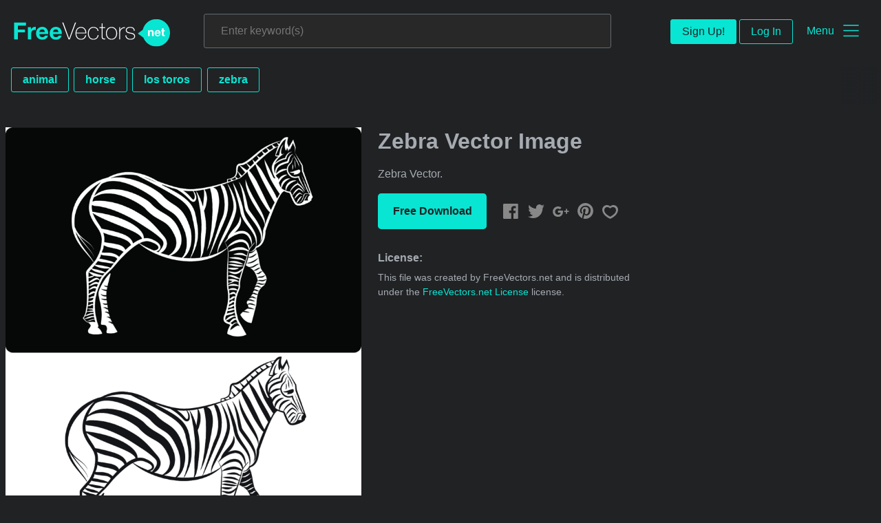

--- FILE ---
content_type: text/html; charset=utf-8
request_url: https://www.freevectors.net/zebra-vector-image-36537
body_size: 37404
content:
<!DOCTYPE html>
<html>
<head>
  <script type="text/javascript">
  window.pageview_guid = 'a006f480-045c-496f-b8a4-09ce6d5849e4';
  if ( window.self !== window.top ) {
    window.top.location.href=window.location.href;
  }
  window.sstk_domain = 'freevectors.net';
  window.sstk_id = '116957';
  window.indirect_ad_id = '1636631';
  window.direct_ad_id = '1636534';
  window.direct_traffic_category = 'T1';
  window.indirect_traffic_category = 'T1';
</script>
<link href="https://www.freevectors.net/zebra-vector-image-36537" rel="canonical" />
<link rel="shortcut icon" type="image/x-icon" href="/fvnet_favicon.png" />
<meta charset="utf-8">
<meta http-equiv="X-UA-Compatible" content="IE=edge,chrome=1">
<script type="text/javascript">window.NREUM||(NREUM={});NREUM.info={"beacon":"bam.nr-data.net","errorBeacon":"bam.nr-data.net","licenseKey":"NRJS-6fe743bca7c08af9706","applicationID":"1474700070","transactionName":"IQwPEUdXXlwARktBBwEXDhdGF0FYCkM=","queueTime":0,"applicationTime":55,"agent":""}</script>
<script type="text/javascript">(window.NREUM||(NREUM={})).init={privacy:{cookies_enabled:true},ajax:{deny_list:["bam.nr-data.net"]},feature_flags:["soft_nav"],distributed_tracing:{enabled:true}};(window.NREUM||(NREUM={})).loader_config={agentID:"1588668519",accountID:"3265067",trustKey:"3265067",xpid:"VwQBVFZVDxABUFZWAAEHVlMB",licenseKey:"NRJS-6fe743bca7c08af9706",applicationID:"1474700070",browserID:"1588668519"};;/*! For license information please see nr-loader-spa-1.308.0.min.js.LICENSE.txt */
(()=>{var e,t,r={384:(e,t,r)=>{"use strict";r.d(t,{NT:()=>a,US:()=>u,Zm:()=>o,bQ:()=>d,dV:()=>c,pV:()=>l});var n=r(6154),i=r(1863),s=r(1910);const a={beacon:"bam.nr-data.net",errorBeacon:"bam.nr-data.net"};function o(){return n.gm.NREUM||(n.gm.NREUM={}),void 0===n.gm.newrelic&&(n.gm.newrelic=n.gm.NREUM),n.gm.NREUM}function c(){let e=o();return e.o||(e.o={ST:n.gm.setTimeout,SI:n.gm.setImmediate||n.gm.setInterval,CT:n.gm.clearTimeout,XHR:n.gm.XMLHttpRequest,REQ:n.gm.Request,EV:n.gm.Event,PR:n.gm.Promise,MO:n.gm.MutationObserver,FETCH:n.gm.fetch,WS:n.gm.WebSocket},(0,s.i)(...Object.values(e.o))),e}function d(e,t){let r=o();r.initializedAgents??={},t.initializedAt={ms:(0,i.t)(),date:new Date},r.initializedAgents[e]=t}function u(e,t){o()[e]=t}function l(){return function(){let e=o();const t=e.info||{};e.info={beacon:a.beacon,errorBeacon:a.errorBeacon,...t}}(),function(){let e=o();const t=e.init||{};e.init={...t}}(),c(),function(){let e=o();const t=e.loader_config||{};e.loader_config={...t}}(),o()}},782:(e,t,r)=>{"use strict";r.d(t,{T:()=>n});const n=r(860).K7.pageViewTiming},860:(e,t,r)=>{"use strict";r.d(t,{$J:()=>u,K7:()=>c,P3:()=>d,XX:()=>i,Yy:()=>o,df:()=>s,qY:()=>n,v4:()=>a});const n="events",i="jserrors",s="browser/blobs",a="rum",o="browser/logs",c={ajax:"ajax",genericEvents:"generic_events",jserrors:i,logging:"logging",metrics:"metrics",pageAction:"page_action",pageViewEvent:"page_view_event",pageViewTiming:"page_view_timing",sessionReplay:"session_replay",sessionTrace:"session_trace",softNav:"soft_navigations",spa:"spa"},d={[c.pageViewEvent]:1,[c.pageViewTiming]:2,[c.metrics]:3,[c.jserrors]:4,[c.spa]:5,[c.ajax]:6,[c.sessionTrace]:7,[c.softNav]:8,[c.sessionReplay]:9,[c.logging]:10,[c.genericEvents]:11},u={[c.pageViewEvent]:a,[c.pageViewTiming]:n,[c.ajax]:n,[c.spa]:n,[c.softNav]:n,[c.metrics]:i,[c.jserrors]:i,[c.sessionTrace]:s,[c.sessionReplay]:s,[c.logging]:o,[c.genericEvents]:"ins"}},944:(e,t,r)=>{"use strict";r.d(t,{R:()=>i});var n=r(3241);function i(e,t){"function"==typeof console.debug&&(console.debug("New Relic Warning: https://github.com/newrelic/newrelic-browser-agent/blob/main/docs/warning-codes.md#".concat(e),t),(0,n.W)({agentIdentifier:null,drained:null,type:"data",name:"warn",feature:"warn",data:{code:e,secondary:t}}))}},993:(e,t,r)=>{"use strict";r.d(t,{A$:()=>s,ET:()=>a,TZ:()=>o,p_:()=>i});var n=r(860);const i={ERROR:"ERROR",WARN:"WARN",INFO:"INFO",DEBUG:"DEBUG",TRACE:"TRACE"},s={OFF:0,ERROR:1,WARN:2,INFO:3,DEBUG:4,TRACE:5},a="log",o=n.K7.logging},1541:(e,t,r)=>{"use strict";r.d(t,{U:()=>i,f:()=>n});const n={MFE:"MFE",BA:"BA"};function i(e,t){if(2!==t?.harvestEndpointVersion)return{};const r=t.agentRef.runtime.appMetadata.agents[0].entityGuid;return e?{"source.id":e.id,"source.name":e.name,"source.type":e.type,"parent.id":e.parent?.id||r,"parent.type":e.parent?.type||n.BA}:{"entity.guid":r,appId:t.agentRef.info.applicationID}}},1687:(e,t,r)=>{"use strict";r.d(t,{Ak:()=>d,Ze:()=>h,x3:()=>u});var n=r(3241),i=r(7836),s=r(3606),a=r(860),o=r(2646);const c={};function d(e,t){const r={staged:!1,priority:a.P3[t]||0};l(e),c[e].get(t)||c[e].set(t,r)}function u(e,t){e&&c[e]&&(c[e].get(t)&&c[e].delete(t),p(e,t,!1),c[e].size&&f(e))}function l(e){if(!e)throw new Error("agentIdentifier required");c[e]||(c[e]=new Map)}function h(e="",t="feature",r=!1){if(l(e),!e||!c[e].get(t)||r)return p(e,t);c[e].get(t).staged=!0,f(e)}function f(e){const t=Array.from(c[e]);t.every(([e,t])=>t.staged)&&(t.sort((e,t)=>e[1].priority-t[1].priority),t.forEach(([t])=>{c[e].delete(t),p(e,t)}))}function p(e,t,r=!0){const a=e?i.ee.get(e):i.ee,c=s.i.handlers;if(!a.aborted&&a.backlog&&c){if((0,n.W)({agentIdentifier:e,type:"lifecycle",name:"drain",feature:t}),r){const e=a.backlog[t],r=c[t];if(r){for(let t=0;e&&t<e.length;++t)g(e[t],r);Object.entries(r).forEach(([e,t])=>{Object.values(t||{}).forEach(t=>{t[0]?.on&&t[0]?.context()instanceof o.y&&t[0].on(e,t[1])})})}}a.isolatedBacklog||delete c[t],a.backlog[t]=null,a.emit("drain-"+t,[])}}function g(e,t){var r=e[1];Object.values(t[r]||{}).forEach(t=>{var r=e[0];if(t[0]===r){var n=t[1],i=e[3],s=e[2];n.apply(i,s)}})}},1738:(e,t,r)=>{"use strict";r.d(t,{U:()=>f,Y:()=>h});var n=r(3241),i=r(9908),s=r(1863),a=r(944),o=r(5701),c=r(3969),d=r(8362),u=r(860),l=r(4261);function h(e,t,r,s){const h=s||r;!h||h[e]&&h[e]!==d.d.prototype[e]||(h[e]=function(){(0,i.p)(c.xV,["API/"+e+"/called"],void 0,u.K7.metrics,r.ee),(0,n.W)({agentIdentifier:r.agentIdentifier,drained:!!o.B?.[r.agentIdentifier],type:"data",name:"api",feature:l.Pl+e,data:{}});try{return t.apply(this,arguments)}catch(e){(0,a.R)(23,e)}})}function f(e,t,r,n,a){const o=e.info;null===r?delete o.jsAttributes[t]:o.jsAttributes[t]=r,(a||null===r)&&(0,i.p)(l.Pl+n,[(0,s.t)(),t,r],void 0,"session",e.ee)}},1741:(e,t,r)=>{"use strict";r.d(t,{W:()=>s});var n=r(944),i=r(4261);class s{#e(e,...t){if(this[e]!==s.prototype[e])return this[e](...t);(0,n.R)(35,e)}addPageAction(e,t){return this.#e(i.hG,e,t)}register(e){return this.#e(i.eY,e)}recordCustomEvent(e,t){return this.#e(i.fF,e,t)}setPageViewName(e,t){return this.#e(i.Fw,e,t)}setCustomAttribute(e,t,r){return this.#e(i.cD,e,t,r)}noticeError(e,t){return this.#e(i.o5,e,t)}setUserId(e,t=!1){return this.#e(i.Dl,e,t)}setApplicationVersion(e){return this.#e(i.nb,e)}setErrorHandler(e){return this.#e(i.bt,e)}addRelease(e,t){return this.#e(i.k6,e,t)}log(e,t){return this.#e(i.$9,e,t)}start(){return this.#e(i.d3)}finished(e){return this.#e(i.BL,e)}recordReplay(){return this.#e(i.CH)}pauseReplay(){return this.#e(i.Tb)}addToTrace(e){return this.#e(i.U2,e)}setCurrentRouteName(e){return this.#e(i.PA,e)}interaction(e){return this.#e(i.dT,e)}wrapLogger(e,t,r){return this.#e(i.Wb,e,t,r)}measure(e,t){return this.#e(i.V1,e,t)}consent(e){return this.#e(i.Pv,e)}}},1863:(e,t,r)=>{"use strict";function n(){return Math.floor(performance.now())}r.d(t,{t:()=>n})},1910:(e,t,r)=>{"use strict";r.d(t,{i:()=>s});var n=r(944);const i=new Map;function s(...e){return e.every(e=>{if(i.has(e))return i.get(e);const t="function"==typeof e?e.toString():"",r=t.includes("[native code]"),s=t.includes("nrWrapper");return r||s||(0,n.R)(64,e?.name||t),i.set(e,r),r})}},2555:(e,t,r)=>{"use strict";r.d(t,{D:()=>o,f:()=>a});var n=r(384),i=r(8122);const s={beacon:n.NT.beacon,errorBeacon:n.NT.errorBeacon,licenseKey:void 0,applicationID:void 0,sa:void 0,queueTime:void 0,applicationTime:void 0,ttGuid:void 0,user:void 0,account:void 0,product:void 0,extra:void 0,jsAttributes:{},userAttributes:void 0,atts:void 0,transactionName:void 0,tNamePlain:void 0};function a(e){try{return!!e.licenseKey&&!!e.errorBeacon&&!!e.applicationID}catch(e){return!1}}const o=e=>(0,i.a)(e,s)},2614:(e,t,r)=>{"use strict";r.d(t,{BB:()=>a,H3:()=>n,g:()=>d,iL:()=>c,tS:()=>o,uh:()=>i,wk:()=>s});const n="NRBA",i="SESSION",s=144e5,a=18e5,o={STARTED:"session-started",PAUSE:"session-pause",RESET:"session-reset",RESUME:"session-resume",UPDATE:"session-update"},c={SAME_TAB:"same-tab",CROSS_TAB:"cross-tab"},d={OFF:0,FULL:1,ERROR:2}},2646:(e,t,r)=>{"use strict";r.d(t,{y:()=>n});class n{constructor(e){this.contextId=e}}},2843:(e,t,r)=>{"use strict";r.d(t,{G:()=>s,u:()=>i});var n=r(3878);function i(e,t=!1,r,i){(0,n.DD)("visibilitychange",function(){if(t)return void("hidden"===document.visibilityState&&e());e(document.visibilityState)},r,i)}function s(e,t,r){(0,n.sp)("pagehide",e,t,r)}},3241:(e,t,r)=>{"use strict";r.d(t,{W:()=>s});var n=r(6154);const i="newrelic";function s(e={}){try{n.gm.dispatchEvent(new CustomEvent(i,{detail:e}))}catch(e){}}},3304:(e,t,r)=>{"use strict";r.d(t,{A:()=>s});var n=r(7836);const i=()=>{const e=new WeakSet;return(t,r)=>{if("object"==typeof r&&null!==r){if(e.has(r))return;e.add(r)}return r}};function s(e){try{return JSON.stringify(e,i())??""}catch(e){try{n.ee.emit("internal-error",[e])}catch(e){}return""}}},3333:(e,t,r)=>{"use strict";r.d(t,{$v:()=>u,TZ:()=>n,Xh:()=>c,Zp:()=>i,kd:()=>d,mq:()=>o,nf:()=>a,qN:()=>s});const n=r(860).K7.genericEvents,i=["auxclick","click","copy","keydown","paste","scrollend"],s=["focus","blur"],a=4,o=1e3,c=2e3,d=["PageAction","UserAction","BrowserPerformance"],u={RESOURCES:"experimental.resources",REGISTER:"register"}},3434:(e,t,r)=>{"use strict";r.d(t,{Jt:()=>s,YM:()=>d});var n=r(7836),i=r(5607);const s="nr@original:".concat(i.W),a=50;var o=Object.prototype.hasOwnProperty,c=!1;function d(e,t){return e||(e=n.ee),r.inPlace=function(e,t,n,i,s){n||(n="");const a="-"===n.charAt(0);for(let o=0;o<t.length;o++){const c=t[o],d=e[c];l(d)||(e[c]=r(d,a?c+n:n,i,c,s))}},r.flag=s,r;function r(t,r,n,c,d){return l(t)?t:(r||(r=""),nrWrapper[s]=t,function(e,t,r){if(Object.defineProperty&&Object.keys)try{return Object.keys(e).forEach(function(r){Object.defineProperty(t,r,{get:function(){return e[r]},set:function(t){return e[r]=t,t}})}),t}catch(e){u([e],r)}for(var n in e)o.call(e,n)&&(t[n]=e[n])}(t,nrWrapper,e),nrWrapper);function nrWrapper(){var s,o,l,h;let f;try{o=this,s=[...arguments],l="function"==typeof n?n(s,o):n||{}}catch(t){u([t,"",[s,o,c],l],e)}i(r+"start",[s,o,c],l,d);const p=performance.now();let g;try{return h=t.apply(o,s),g=performance.now(),h}catch(e){throw g=performance.now(),i(r+"err",[s,o,e],l,d),f=e,f}finally{const e=g-p,t={start:p,end:g,duration:e,isLongTask:e>=a,methodName:c,thrownError:f};t.isLongTask&&i("long-task",[t,o],l,d),i(r+"end",[s,o,h],l,d)}}}function i(r,n,i,s){if(!c||t){var a=c;c=!0;try{e.emit(r,n,i,t,s)}catch(t){u([t,r,n,i],e)}c=a}}}function u(e,t){t||(t=n.ee);try{t.emit("internal-error",e)}catch(e){}}function l(e){return!(e&&"function"==typeof e&&e.apply&&!e[s])}},3606:(e,t,r)=>{"use strict";r.d(t,{i:()=>s});var n=r(9908);s.on=a;var i=s.handlers={};function s(e,t,r,s){a(s||n.d,i,e,t,r)}function a(e,t,r,i,s){s||(s="feature"),e||(e=n.d);var a=t[s]=t[s]||{};(a[r]=a[r]||[]).push([e,i])}},3738:(e,t,r)=>{"use strict";r.d(t,{He:()=>i,Kp:()=>o,Lc:()=>d,Rz:()=>u,TZ:()=>n,bD:()=>s,d3:()=>a,jx:()=>l,sl:()=>h,uP:()=>c});const n=r(860).K7.sessionTrace,i="bstResource",s="resource",a="-start",o="-end",c="fn"+a,d="fn"+o,u="pushState",l=1e3,h=3e4},3785:(e,t,r)=>{"use strict";r.d(t,{R:()=>c,b:()=>d});var n=r(9908),i=r(1863),s=r(860),a=r(3969),o=r(993);function c(e,t,r={},c=o.p_.INFO,d=!0,u,l=(0,i.t)()){(0,n.p)(a.xV,["API/logging/".concat(c.toLowerCase(),"/called")],void 0,s.K7.metrics,e),(0,n.p)(o.ET,[l,t,r,c,d,u],void 0,s.K7.logging,e)}function d(e){return"string"==typeof e&&Object.values(o.p_).some(t=>t===e.toUpperCase().trim())}},3878:(e,t,r)=>{"use strict";function n(e,t){return{capture:e,passive:!1,signal:t}}function i(e,t,r=!1,i){window.addEventListener(e,t,n(r,i))}function s(e,t,r=!1,i){document.addEventListener(e,t,n(r,i))}r.d(t,{DD:()=>s,jT:()=>n,sp:()=>i})},3962:(e,t,r)=>{"use strict";r.d(t,{AM:()=>a,O2:()=>l,OV:()=>s,Qu:()=>h,TZ:()=>c,ih:()=>f,pP:()=>o,t1:()=>u,tC:()=>i,wD:()=>d});var n=r(860);const i=["click","keydown","submit"],s="popstate",a="api",o="initialPageLoad",c=n.K7.softNav,d=5e3,u=500,l={INITIAL_PAGE_LOAD:"",ROUTE_CHANGE:1,UNSPECIFIED:2},h={INTERACTION:1,AJAX:2,CUSTOM_END:3,CUSTOM_TRACER:4},f={IP:"in progress",PF:"pending finish",FIN:"finished",CAN:"cancelled"}},3969:(e,t,r)=>{"use strict";r.d(t,{TZ:()=>n,XG:()=>o,rs:()=>i,xV:()=>a,z_:()=>s});const n=r(860).K7.metrics,i="sm",s="cm",a="storeSupportabilityMetrics",o="storeEventMetrics"},4234:(e,t,r)=>{"use strict";r.d(t,{W:()=>s});var n=r(7836),i=r(1687);class s{constructor(e,t){this.agentIdentifier=e,this.ee=n.ee.get(e),this.featureName=t,this.blocked=!1}deregisterDrain(){(0,i.x3)(this.agentIdentifier,this.featureName)}}},4261:(e,t,r)=>{"use strict";r.d(t,{$9:()=>u,BL:()=>c,CH:()=>p,Dl:()=>R,Fw:()=>w,PA:()=>v,Pl:()=>n,Pv:()=>A,Tb:()=>h,U2:()=>a,V1:()=>E,Wb:()=>T,bt:()=>y,cD:()=>b,d3:()=>x,dT:()=>d,eY:()=>g,fF:()=>f,hG:()=>s,hw:()=>i,k6:()=>o,nb:()=>m,o5:()=>l});const n="api-",i=n+"ixn-",s="addPageAction",a="addToTrace",o="addRelease",c="finished",d="interaction",u="log",l="noticeError",h="pauseReplay",f="recordCustomEvent",p="recordReplay",g="register",m="setApplicationVersion",v="setCurrentRouteName",b="setCustomAttribute",y="setErrorHandler",w="setPageViewName",R="setUserId",x="start",T="wrapLogger",E="measure",A="consent"},5205:(e,t,r)=>{"use strict";r.d(t,{j:()=>S});var n=r(384),i=r(1741);var s=r(2555),a=r(3333);const o=e=>{if(!e||"string"!=typeof e)return!1;try{document.createDocumentFragment().querySelector(e)}catch{return!1}return!0};var c=r(2614),d=r(944),u=r(8122);const l="[data-nr-mask]",h=e=>(0,u.a)(e,(()=>{const e={feature_flags:[],experimental:{allow_registered_children:!1,resources:!1},mask_selector:"*",block_selector:"[data-nr-block]",mask_input_options:{color:!1,date:!1,"datetime-local":!1,email:!1,month:!1,number:!1,range:!1,search:!1,tel:!1,text:!1,time:!1,url:!1,week:!1,textarea:!1,select:!1,password:!0}};return{ajax:{deny_list:void 0,block_internal:!0,enabled:!0,autoStart:!0},api:{get allow_registered_children(){return e.feature_flags.includes(a.$v.REGISTER)||e.experimental.allow_registered_children},set allow_registered_children(t){e.experimental.allow_registered_children=t},duplicate_registered_data:!1},browser_consent_mode:{enabled:!1},distributed_tracing:{enabled:void 0,exclude_newrelic_header:void 0,cors_use_newrelic_header:void 0,cors_use_tracecontext_headers:void 0,allowed_origins:void 0},get feature_flags(){return e.feature_flags},set feature_flags(t){e.feature_flags=t},generic_events:{enabled:!0,autoStart:!0},harvest:{interval:30},jserrors:{enabled:!0,autoStart:!0},logging:{enabled:!0,autoStart:!0},metrics:{enabled:!0,autoStart:!0},obfuscate:void 0,page_action:{enabled:!0},page_view_event:{enabled:!0,autoStart:!0},page_view_timing:{enabled:!0,autoStart:!0},performance:{capture_marks:!1,capture_measures:!1,capture_detail:!0,resources:{get enabled(){return e.feature_flags.includes(a.$v.RESOURCES)||e.experimental.resources},set enabled(t){e.experimental.resources=t},asset_types:[],first_party_domains:[],ignore_newrelic:!0}},privacy:{cookies_enabled:!0},proxy:{assets:void 0,beacon:void 0},session:{expiresMs:c.wk,inactiveMs:c.BB},session_replay:{autoStart:!0,enabled:!1,preload:!1,sampling_rate:10,error_sampling_rate:100,collect_fonts:!1,inline_images:!1,fix_stylesheets:!0,mask_all_inputs:!0,get mask_text_selector(){return e.mask_selector},set mask_text_selector(t){o(t)?e.mask_selector="".concat(t,",").concat(l):""===t||null===t?e.mask_selector=l:(0,d.R)(5,t)},get block_class(){return"nr-block"},get ignore_class(){return"nr-ignore"},get mask_text_class(){return"nr-mask"},get block_selector(){return e.block_selector},set block_selector(t){o(t)?e.block_selector+=",".concat(t):""!==t&&(0,d.R)(6,t)},get mask_input_options(){return e.mask_input_options},set mask_input_options(t){t&&"object"==typeof t?e.mask_input_options={...t,password:!0}:(0,d.R)(7,t)}},session_trace:{enabled:!0,autoStart:!0},soft_navigations:{enabled:!0,autoStart:!0},spa:{enabled:!0,autoStart:!0},ssl:void 0,user_actions:{enabled:!0,elementAttributes:["id","className","tagName","type"]}}})());var f=r(6154),p=r(9324);let g=0;const m={buildEnv:p.F3,distMethod:p.Xs,version:p.xv,originTime:f.WN},v={consented:!1},b={appMetadata:{},get consented(){return this.session?.state?.consent||v.consented},set consented(e){v.consented=e},customTransaction:void 0,denyList:void 0,disabled:!1,harvester:void 0,isolatedBacklog:!1,isRecording:!1,loaderType:void 0,maxBytes:3e4,obfuscator:void 0,onerror:void 0,ptid:void 0,releaseIds:{},session:void 0,timeKeeper:void 0,registeredEntities:[],jsAttributesMetadata:{bytes:0},get harvestCount(){return++g}},y=e=>{const t=(0,u.a)(e,b),r=Object.keys(m).reduce((e,t)=>(e[t]={value:m[t],writable:!1,configurable:!0,enumerable:!0},e),{});return Object.defineProperties(t,r)};var w=r(5701);const R=e=>{const t=e.startsWith("http");e+="/",r.p=t?e:"https://"+e};var x=r(7836),T=r(3241);const E={accountID:void 0,trustKey:void 0,agentID:void 0,licenseKey:void 0,applicationID:void 0,xpid:void 0},A=e=>(0,u.a)(e,E),_=new Set;function S(e,t={},r,a){let{init:o,info:c,loader_config:d,runtime:u={},exposed:l=!0}=t;if(!c){const e=(0,n.pV)();o=e.init,c=e.info,d=e.loader_config}e.init=h(o||{}),e.loader_config=A(d||{}),c.jsAttributes??={},f.bv&&(c.jsAttributes.isWorker=!0),e.info=(0,s.D)(c);const p=e.init,g=[c.beacon,c.errorBeacon];_.has(e.agentIdentifier)||(p.proxy.assets&&(R(p.proxy.assets),g.push(p.proxy.assets)),p.proxy.beacon&&g.push(p.proxy.beacon),e.beacons=[...g],function(e){const t=(0,n.pV)();Object.getOwnPropertyNames(i.W.prototype).forEach(r=>{const n=i.W.prototype[r];if("function"!=typeof n||"constructor"===n)return;let s=t[r];e[r]&&!1!==e.exposed&&"micro-agent"!==e.runtime?.loaderType&&(t[r]=(...t)=>{const n=e[r](...t);return s?s(...t):n})})}(e),(0,n.US)("activatedFeatures",w.B)),u.denyList=[...p.ajax.deny_list||[],...p.ajax.block_internal?g:[]],u.ptid=e.agentIdentifier,u.loaderType=r,e.runtime=y(u),_.has(e.agentIdentifier)||(e.ee=x.ee.get(e.agentIdentifier),e.exposed=l,(0,T.W)({agentIdentifier:e.agentIdentifier,drained:!!w.B?.[e.agentIdentifier],type:"lifecycle",name:"initialize",feature:void 0,data:e.config})),_.add(e.agentIdentifier)}},5270:(e,t,r)=>{"use strict";r.d(t,{Aw:()=>a,SR:()=>s,rF:()=>o});var n=r(384),i=r(7767);function s(e){return!!(0,n.dV)().o.MO&&(0,i.V)(e)&&!0===e?.session_trace.enabled}function a(e){return!0===e?.session_replay.preload&&s(e)}function o(e,t){try{if("string"==typeof t?.type){if("password"===t.type.toLowerCase())return"*".repeat(e?.length||0);if(void 0!==t?.dataset?.nrUnmask||t?.classList?.contains("nr-unmask"))return e}}catch(e){}return"string"==typeof e?e.replace(/[\S]/g,"*"):"*".repeat(e?.length||0)}},5289:(e,t,r)=>{"use strict";r.d(t,{GG:()=>a,Qr:()=>c,sB:()=>o});var n=r(3878),i=r(6389);function s(){return"undefined"==typeof document||"complete"===document.readyState}function a(e,t){if(s())return e();const r=(0,i.J)(e),a=setInterval(()=>{s()&&(clearInterval(a),r())},500);(0,n.sp)("load",r,t)}function o(e){if(s())return e();(0,n.DD)("DOMContentLoaded",e)}function c(e){if(s())return e();(0,n.sp)("popstate",e)}},5607:(e,t,r)=>{"use strict";r.d(t,{W:()=>n});const n=(0,r(9566).bz)()},5701:(e,t,r)=>{"use strict";r.d(t,{B:()=>s,t:()=>a});var n=r(3241);const i=new Set,s={};function a(e,t){const r=t.agentIdentifier;s[r]??={},e&&"object"==typeof e&&(i.has(r)||(t.ee.emit("rumresp",[e]),s[r]=e,i.add(r),(0,n.W)({agentIdentifier:r,loaded:!0,drained:!0,type:"lifecycle",name:"load",feature:void 0,data:e})))}},6154:(e,t,r)=>{"use strict";r.d(t,{OF:()=>d,RI:()=>i,WN:()=>h,bv:()=>s,eN:()=>f,gm:()=>a,lR:()=>l,m:()=>c,mw:()=>o,sb:()=>u});var n=r(1863);const i="undefined"!=typeof window&&!!window.document,s="undefined"!=typeof WorkerGlobalScope&&("undefined"!=typeof self&&self instanceof WorkerGlobalScope&&self.navigator instanceof WorkerNavigator||"undefined"!=typeof globalThis&&globalThis instanceof WorkerGlobalScope&&globalThis.navigator instanceof WorkerNavigator),a=i?window:"undefined"!=typeof WorkerGlobalScope&&("undefined"!=typeof self&&self instanceof WorkerGlobalScope&&self||"undefined"!=typeof globalThis&&globalThis instanceof WorkerGlobalScope&&globalThis),o=Boolean("hidden"===a?.document?.visibilityState),c=""+a?.location,d=/iPad|iPhone|iPod/.test(a.navigator?.userAgent),u=d&&"undefined"==typeof SharedWorker,l=(()=>{const e=a.navigator?.userAgent?.match(/Firefox[/\s](\d+\.\d+)/);return Array.isArray(e)&&e.length>=2?+e[1]:0})(),h=Date.now()-(0,n.t)(),f=()=>"undefined"!=typeof PerformanceNavigationTiming&&a?.performance?.getEntriesByType("navigation")?.[0]?.responseStart},6344:(e,t,r)=>{"use strict";r.d(t,{BB:()=>u,Qb:()=>l,TZ:()=>i,Ug:()=>a,Vh:()=>s,_s:()=>o,bc:()=>d,yP:()=>c});var n=r(2614);const i=r(860).K7.sessionReplay,s="errorDuringReplay",a=.12,o={DomContentLoaded:0,Load:1,FullSnapshot:2,IncrementalSnapshot:3,Meta:4,Custom:5},c={[n.g.ERROR]:15e3,[n.g.FULL]:3e5,[n.g.OFF]:0},d={RESET:{message:"Session was reset",sm:"Reset"},IMPORT:{message:"Recorder failed to import",sm:"Import"},TOO_MANY:{message:"429: Too Many Requests",sm:"Too-Many"},TOO_BIG:{message:"Payload was too large",sm:"Too-Big"},CROSS_TAB:{message:"Session Entity was set to OFF on another tab",sm:"Cross-Tab"},ENTITLEMENTS:{message:"Session Replay is not allowed and will not be started",sm:"Entitlement"}},u=5e3,l={API:"api",RESUME:"resume",SWITCH_TO_FULL:"switchToFull",INITIALIZE:"initialize",PRELOAD:"preload"}},6389:(e,t,r)=>{"use strict";function n(e,t=500,r={}){const n=r?.leading||!1;let i;return(...r)=>{n&&void 0===i&&(e.apply(this,r),i=setTimeout(()=>{i=clearTimeout(i)},t)),n||(clearTimeout(i),i=setTimeout(()=>{e.apply(this,r)},t))}}function i(e){let t=!1;return(...r)=>{t||(t=!0,e.apply(this,r))}}r.d(t,{J:()=>i,s:()=>n})},6630:(e,t,r)=>{"use strict";r.d(t,{T:()=>n});const n=r(860).K7.pageViewEvent},6774:(e,t,r)=>{"use strict";r.d(t,{T:()=>n});const n=r(860).K7.jserrors},7295:(e,t,r)=>{"use strict";r.d(t,{Xv:()=>a,gX:()=>i,iW:()=>s});var n=[];function i(e){if(!e||s(e))return!1;if(0===n.length)return!0;if("*"===n[0].hostname)return!1;for(var t=0;t<n.length;t++){var r=n[t];if(r.hostname.test(e.hostname)&&r.pathname.test(e.pathname))return!1}return!0}function s(e){return void 0===e.hostname}function a(e){if(n=[],e&&e.length)for(var t=0;t<e.length;t++){let r=e[t];if(!r)continue;if("*"===r)return void(n=[{hostname:"*"}]);0===r.indexOf("http://")?r=r.substring(7):0===r.indexOf("https://")&&(r=r.substring(8));const i=r.indexOf("/");let s,a;i>0?(s=r.substring(0,i),a=r.substring(i)):(s=r,a="*");let[c]=s.split(":");n.push({hostname:o(c),pathname:o(a,!0)})}}function o(e,t=!1){const r=e.replace(/[.+?^${}()|[\]\\]/g,e=>"\\"+e).replace(/\*/g,".*?");return new RegExp((t?"^":"")+r+"$")}},7485:(e,t,r)=>{"use strict";r.d(t,{D:()=>i});var n=r(6154);function i(e){if(0===(e||"").indexOf("data:"))return{protocol:"data"};try{const t=new URL(e,location.href),r={port:t.port,hostname:t.hostname,pathname:t.pathname,search:t.search,protocol:t.protocol.slice(0,t.protocol.indexOf(":")),sameOrigin:t.protocol===n.gm?.location?.protocol&&t.host===n.gm?.location?.host};return r.port&&""!==r.port||("http:"===t.protocol&&(r.port="80"),"https:"===t.protocol&&(r.port="443")),r.pathname&&""!==r.pathname?r.pathname.startsWith("/")||(r.pathname="/".concat(r.pathname)):r.pathname="/",r}catch(e){return{}}}},7699:(e,t,r)=>{"use strict";r.d(t,{It:()=>s,KC:()=>o,No:()=>i,qh:()=>a});var n=r(860);const i=16e3,s=1e6,a="SESSION_ERROR",o={[n.K7.logging]:!0,[n.K7.genericEvents]:!1,[n.K7.jserrors]:!1,[n.K7.ajax]:!1}},7767:(e,t,r)=>{"use strict";r.d(t,{V:()=>i});var n=r(6154);const i=e=>n.RI&&!0===e?.privacy.cookies_enabled},7836:(e,t,r)=>{"use strict";r.d(t,{P:()=>o,ee:()=>c});var n=r(384),i=r(8990),s=r(2646),a=r(5607);const o="nr@context:".concat(a.W),c=function e(t,r){var n={},a={},u={},l=!1;try{l=16===r.length&&d.initializedAgents?.[r]?.runtime.isolatedBacklog}catch(e){}var h={on:p,addEventListener:p,removeEventListener:function(e,t){var r=n[e];if(!r)return;for(var i=0;i<r.length;i++)r[i]===t&&r.splice(i,1)},emit:function(e,r,n,i,s){!1!==s&&(s=!0);if(c.aborted&&!i)return;t&&s&&t.emit(e,r,n);var o=f(n);g(e).forEach(e=>{e.apply(o,r)});var d=v()[a[e]];d&&d.push([h,e,r,o]);return o},get:m,listeners:g,context:f,buffer:function(e,t){const r=v();if(t=t||"feature",h.aborted)return;Object.entries(e||{}).forEach(([e,n])=>{a[n]=t,t in r||(r[t]=[])})},abort:function(){h._aborted=!0,Object.keys(h.backlog).forEach(e=>{delete h.backlog[e]})},isBuffering:function(e){return!!v()[a[e]]},debugId:r,backlog:l?{}:t&&"object"==typeof t.backlog?t.backlog:{},isolatedBacklog:l};return Object.defineProperty(h,"aborted",{get:()=>{let e=h._aborted||!1;return e||(t&&(e=t.aborted),e)}}),h;function f(e){return e&&e instanceof s.y?e:e?(0,i.I)(e,o,()=>new s.y(o)):new s.y(o)}function p(e,t){n[e]=g(e).concat(t)}function g(e){return n[e]||[]}function m(t){return u[t]=u[t]||e(h,t)}function v(){return h.backlog}}(void 0,"globalEE"),d=(0,n.Zm)();d.ee||(d.ee=c)},8122:(e,t,r)=>{"use strict";r.d(t,{a:()=>i});var n=r(944);function i(e,t){try{if(!e||"object"!=typeof e)return(0,n.R)(3);if(!t||"object"!=typeof t)return(0,n.R)(4);const r=Object.create(Object.getPrototypeOf(t),Object.getOwnPropertyDescriptors(t)),s=0===Object.keys(r).length?e:r;for(let a in s)if(void 0!==e[a])try{if(null===e[a]){r[a]=null;continue}Array.isArray(e[a])&&Array.isArray(t[a])?r[a]=Array.from(new Set([...e[a],...t[a]])):"object"==typeof e[a]&&"object"==typeof t[a]?r[a]=i(e[a],t[a]):r[a]=e[a]}catch(e){r[a]||(0,n.R)(1,e)}return r}catch(e){(0,n.R)(2,e)}}},8139:(e,t,r)=>{"use strict";r.d(t,{u:()=>h});var n=r(7836),i=r(3434),s=r(8990),a=r(6154);const o={},c=a.gm.XMLHttpRequest,d="addEventListener",u="removeEventListener",l="nr@wrapped:".concat(n.P);function h(e){var t=function(e){return(e||n.ee).get("events")}(e);if(o[t.debugId]++)return t;o[t.debugId]=1;var r=(0,i.YM)(t,!0);function h(e){r.inPlace(e,[d,u],"-",p)}function p(e,t){return e[1]}return"getPrototypeOf"in Object&&(a.RI&&f(document,h),c&&f(c.prototype,h),f(a.gm,h)),t.on(d+"-start",function(e,t){var n=e[1];if(null!==n&&("function"==typeof n||"object"==typeof n)&&"newrelic"!==e[0]){var i=(0,s.I)(n,l,function(){var e={object:function(){if("function"!=typeof n.handleEvent)return;return n.handleEvent.apply(n,arguments)},function:n}[typeof n];return e?r(e,"fn-",null,e.name||"anonymous"):n});this.wrapped=e[1]=i}}),t.on(u+"-start",function(e){e[1]=this.wrapped||e[1]}),t}function f(e,t,...r){let n=e;for(;"object"==typeof n&&!Object.prototype.hasOwnProperty.call(n,d);)n=Object.getPrototypeOf(n);n&&t(n,...r)}},8362:(e,t,r)=>{"use strict";r.d(t,{d:()=>s});var n=r(9566),i=r(1741);class s extends i.W{agentIdentifier=(0,n.LA)(16)}},8374:(e,t,r)=>{r.nc=(()=>{try{return document?.currentScript?.nonce}catch(e){}return""})()},8990:(e,t,r)=>{"use strict";r.d(t,{I:()=>i});var n=Object.prototype.hasOwnProperty;function i(e,t,r){if(n.call(e,t))return e[t];var i=r();if(Object.defineProperty&&Object.keys)try{return Object.defineProperty(e,t,{value:i,writable:!0,enumerable:!1}),i}catch(e){}return e[t]=i,i}},9119:(e,t,r)=>{"use strict";r.d(t,{L:()=>s});var n=/([^?#]*)[^#]*(#[^?]*|$).*/,i=/([^?#]*)().*/;function s(e,t){return e?e.replace(t?n:i,"$1$2"):e}},9300:(e,t,r)=>{"use strict";r.d(t,{T:()=>n});const n=r(860).K7.ajax},9324:(e,t,r)=>{"use strict";r.d(t,{AJ:()=>a,F3:()=>i,Xs:()=>s,Yq:()=>o,xv:()=>n});const n="1.308.0",i="PROD",s="CDN",a="@newrelic/rrweb",o="1.0.1"},9566:(e,t,r)=>{"use strict";r.d(t,{LA:()=>o,ZF:()=>c,bz:()=>a,el:()=>d});var n=r(6154);const i="xxxxxxxx-xxxx-4xxx-yxxx-xxxxxxxxxxxx";function s(e,t){return e?15&e[t]:16*Math.random()|0}function a(){const e=n.gm?.crypto||n.gm?.msCrypto;let t,r=0;return e&&e.getRandomValues&&(t=e.getRandomValues(new Uint8Array(30))),i.split("").map(e=>"x"===e?s(t,r++).toString(16):"y"===e?(3&s()|8).toString(16):e).join("")}function o(e){const t=n.gm?.crypto||n.gm?.msCrypto;let r,i=0;t&&t.getRandomValues&&(r=t.getRandomValues(new Uint8Array(e)));const a=[];for(var o=0;o<e;o++)a.push(s(r,i++).toString(16));return a.join("")}function c(){return o(16)}function d(){return o(32)}},9908:(e,t,r)=>{"use strict";r.d(t,{d:()=>n,p:()=>i});var n=r(7836).ee.get("handle");function i(e,t,r,i,s){s?(s.buffer([e],i),s.emit(e,t,r)):(n.buffer([e],i),n.emit(e,t,r))}}},n={};function i(e){var t=n[e];if(void 0!==t)return t.exports;var s=n[e]={exports:{}};return r[e](s,s.exports,i),s.exports}i.m=r,i.d=(e,t)=>{for(var r in t)i.o(t,r)&&!i.o(e,r)&&Object.defineProperty(e,r,{enumerable:!0,get:t[r]})},i.f={},i.e=e=>Promise.all(Object.keys(i.f).reduce((t,r)=>(i.f[r](e,t),t),[])),i.u=e=>({212:"nr-spa-compressor",249:"nr-spa-recorder",478:"nr-spa"}[e]+"-1.308.0.min.js"),i.o=(e,t)=>Object.prototype.hasOwnProperty.call(e,t),e={},t="NRBA-1.308.0.PROD:",i.l=(r,n,s,a)=>{if(e[r])e[r].push(n);else{var o,c;if(void 0!==s)for(var d=document.getElementsByTagName("script"),u=0;u<d.length;u++){var l=d[u];if(l.getAttribute("src")==r||l.getAttribute("data-webpack")==t+s){o=l;break}}if(!o){c=!0;var h={478:"sha512-RSfSVnmHk59T/uIPbdSE0LPeqcEdF4/+XhfJdBuccH5rYMOEZDhFdtnh6X6nJk7hGpzHd9Ujhsy7lZEz/ORYCQ==",249:"sha512-ehJXhmntm85NSqW4MkhfQqmeKFulra3klDyY0OPDUE+sQ3GokHlPh1pmAzuNy//3j4ac6lzIbmXLvGQBMYmrkg==",212:"sha512-B9h4CR46ndKRgMBcK+j67uSR2RCnJfGefU+A7FrgR/k42ovXy5x/MAVFiSvFxuVeEk/pNLgvYGMp1cBSK/G6Fg=="};(o=document.createElement("script")).charset="utf-8",i.nc&&o.setAttribute("nonce",i.nc),o.setAttribute("data-webpack",t+s),o.src=r,0!==o.src.indexOf(window.location.origin+"/")&&(o.crossOrigin="anonymous"),h[a]&&(o.integrity=h[a])}e[r]=[n];var f=(t,n)=>{o.onerror=o.onload=null,clearTimeout(p);var i=e[r];if(delete e[r],o.parentNode&&o.parentNode.removeChild(o),i&&i.forEach(e=>e(n)),t)return t(n)},p=setTimeout(f.bind(null,void 0,{type:"timeout",target:o}),12e4);o.onerror=f.bind(null,o.onerror),o.onload=f.bind(null,o.onload),c&&document.head.appendChild(o)}},i.r=e=>{"undefined"!=typeof Symbol&&Symbol.toStringTag&&Object.defineProperty(e,Symbol.toStringTag,{value:"Module"}),Object.defineProperty(e,"__esModule",{value:!0})},i.p="https://js-agent.newrelic.com/",(()=>{var e={38:0,788:0};i.f.j=(t,r)=>{var n=i.o(e,t)?e[t]:void 0;if(0!==n)if(n)r.push(n[2]);else{var s=new Promise((r,i)=>n=e[t]=[r,i]);r.push(n[2]=s);var a=i.p+i.u(t),o=new Error;i.l(a,r=>{if(i.o(e,t)&&(0!==(n=e[t])&&(e[t]=void 0),n)){var s=r&&("load"===r.type?"missing":r.type),a=r&&r.target&&r.target.src;o.message="Loading chunk "+t+" failed: ("+s+": "+a+")",o.name="ChunkLoadError",o.type=s,o.request=a,n[1](o)}},"chunk-"+t,t)}};var t=(t,r)=>{var n,s,[a,o,c]=r,d=0;if(a.some(t=>0!==e[t])){for(n in o)i.o(o,n)&&(i.m[n]=o[n]);if(c)c(i)}for(t&&t(r);d<a.length;d++)s=a[d],i.o(e,s)&&e[s]&&e[s][0](),e[s]=0},r=self["webpackChunk:NRBA-1.308.0.PROD"]=self["webpackChunk:NRBA-1.308.0.PROD"]||[];r.forEach(t.bind(null,0)),r.push=t.bind(null,r.push.bind(r))})(),(()=>{"use strict";i(8374);var e=i(8362),t=i(860);const r=Object.values(t.K7);var n=i(5205);var s=i(9908),a=i(1863),o=i(4261),c=i(1738);var d=i(1687),u=i(4234),l=i(5289),h=i(6154),f=i(944),p=i(5270),g=i(7767),m=i(6389),v=i(7699);class b extends u.W{constructor(e,t){super(e.agentIdentifier,t),this.agentRef=e,this.abortHandler=void 0,this.featAggregate=void 0,this.loadedSuccessfully=void 0,this.onAggregateImported=new Promise(e=>{this.loadedSuccessfully=e}),this.deferred=Promise.resolve(),!1===e.init[this.featureName].autoStart?this.deferred=new Promise((t,r)=>{this.ee.on("manual-start-all",(0,m.J)(()=>{(0,d.Ak)(e.agentIdentifier,this.featureName),t()}))}):(0,d.Ak)(e.agentIdentifier,t)}importAggregator(e,t,r={}){if(this.featAggregate)return;const n=async()=>{let n;await this.deferred;try{if((0,g.V)(e.init)){const{setupAgentSession:t}=await i.e(478).then(i.bind(i,8766));n=t(e)}}catch(e){(0,f.R)(20,e),this.ee.emit("internal-error",[e]),(0,s.p)(v.qh,[e],void 0,this.featureName,this.ee)}try{if(!this.#t(this.featureName,n,e.init))return(0,d.Ze)(this.agentIdentifier,this.featureName),void this.loadedSuccessfully(!1);const{Aggregate:i}=await t();this.featAggregate=new i(e,r),e.runtime.harvester.initializedAggregates.push(this.featAggregate),this.loadedSuccessfully(!0)}catch(e){(0,f.R)(34,e),this.abortHandler?.(),(0,d.Ze)(this.agentIdentifier,this.featureName,!0),this.loadedSuccessfully(!1),this.ee&&this.ee.abort()}};h.RI?(0,l.GG)(()=>n(),!0):n()}#t(e,r,n){if(this.blocked)return!1;switch(e){case t.K7.sessionReplay:return(0,p.SR)(n)&&!!r;case t.K7.sessionTrace:return!!r;default:return!0}}}var y=i(6630),w=i(2614),R=i(3241);class x extends b{static featureName=y.T;constructor(e){var t;super(e,y.T),this.setupInspectionEvents(e.agentIdentifier),t=e,(0,c.Y)(o.Fw,function(e,r){"string"==typeof e&&("/"!==e.charAt(0)&&(e="/"+e),t.runtime.customTransaction=(r||"http://custom.transaction")+e,(0,s.p)(o.Pl+o.Fw,[(0,a.t)()],void 0,void 0,t.ee))},t),this.importAggregator(e,()=>i.e(478).then(i.bind(i,2467)))}setupInspectionEvents(e){const t=(t,r)=>{t&&(0,R.W)({agentIdentifier:e,timeStamp:t.timeStamp,loaded:"complete"===t.target.readyState,type:"window",name:r,data:t.target.location+""})};(0,l.sB)(e=>{t(e,"DOMContentLoaded")}),(0,l.GG)(e=>{t(e,"load")}),(0,l.Qr)(e=>{t(e,"navigate")}),this.ee.on(w.tS.UPDATE,(t,r)=>{(0,R.W)({agentIdentifier:e,type:"lifecycle",name:"session",data:r})})}}var T=i(384);class E extends e.d{constructor(e){var t;(super(),h.gm)?(this.features={},(0,T.bQ)(this.agentIdentifier,this),this.desiredFeatures=new Set(e.features||[]),this.desiredFeatures.add(x),(0,n.j)(this,e,e.loaderType||"agent"),t=this,(0,c.Y)(o.cD,function(e,r,n=!1){if("string"==typeof e){if(["string","number","boolean"].includes(typeof r)||null===r)return(0,c.U)(t,e,r,o.cD,n);(0,f.R)(40,typeof r)}else(0,f.R)(39,typeof e)},t),function(e){(0,c.Y)(o.Dl,function(t,r=!1){if("string"!=typeof t&&null!==t)return void(0,f.R)(41,typeof t);const n=e.info.jsAttributes["enduser.id"];r&&null!=n&&n!==t?(0,s.p)(o.Pl+"setUserIdAndResetSession",[t],void 0,"session",e.ee):(0,c.U)(e,"enduser.id",t,o.Dl,!0)},e)}(this),function(e){(0,c.Y)(o.nb,function(t){if("string"==typeof t||null===t)return(0,c.U)(e,"application.version",t,o.nb,!1);(0,f.R)(42,typeof t)},e)}(this),function(e){(0,c.Y)(o.d3,function(){e.ee.emit("manual-start-all")},e)}(this),function(e){(0,c.Y)(o.Pv,function(t=!0){if("boolean"==typeof t){if((0,s.p)(o.Pl+o.Pv,[t],void 0,"session",e.ee),e.runtime.consented=t,t){const t=e.features.page_view_event;t.onAggregateImported.then(e=>{const r=t.featAggregate;e&&!r.sentRum&&r.sendRum()})}}else(0,f.R)(65,typeof t)},e)}(this),this.run()):(0,f.R)(21)}get config(){return{info:this.info,init:this.init,loader_config:this.loader_config,runtime:this.runtime}}get api(){return this}run(){try{const e=function(e){const t={};return r.forEach(r=>{t[r]=!!e[r]?.enabled}),t}(this.init),n=[...this.desiredFeatures];n.sort((e,r)=>t.P3[e.featureName]-t.P3[r.featureName]),n.forEach(r=>{if(!e[r.featureName]&&r.featureName!==t.K7.pageViewEvent)return;if(r.featureName===t.K7.spa)return void(0,f.R)(67);const n=function(e){switch(e){case t.K7.ajax:return[t.K7.jserrors];case t.K7.sessionTrace:return[t.K7.ajax,t.K7.pageViewEvent];case t.K7.sessionReplay:return[t.K7.sessionTrace];case t.K7.pageViewTiming:return[t.K7.pageViewEvent];default:return[]}}(r.featureName).filter(e=>!(e in this.features));n.length>0&&(0,f.R)(36,{targetFeature:r.featureName,missingDependencies:n}),this.features[r.featureName]=new r(this)})}catch(e){(0,f.R)(22,e);for(const e in this.features)this.features[e].abortHandler?.();const t=(0,T.Zm)();delete t.initializedAgents[this.agentIdentifier]?.features,delete this.sharedAggregator;return t.ee.get(this.agentIdentifier).abort(),!1}}}var A=i(2843),_=i(782);class S extends b{static featureName=_.T;constructor(e){super(e,_.T),h.RI&&((0,A.u)(()=>(0,s.p)("docHidden",[(0,a.t)()],void 0,_.T,this.ee),!0),(0,A.G)(()=>(0,s.p)("winPagehide",[(0,a.t)()],void 0,_.T,this.ee)),this.importAggregator(e,()=>i.e(478).then(i.bind(i,9917))))}}var O=i(3969);class I extends b{static featureName=O.TZ;constructor(e){super(e,O.TZ),h.RI&&document.addEventListener("securitypolicyviolation",e=>{(0,s.p)(O.xV,["Generic/CSPViolation/Detected"],void 0,this.featureName,this.ee)}),this.importAggregator(e,()=>i.e(478).then(i.bind(i,6555)))}}var N=i(6774),P=i(3878),k=i(3304);class D{constructor(e,t,r,n,i){this.name="UncaughtError",this.message="string"==typeof e?e:(0,k.A)(e),this.sourceURL=t,this.line=r,this.column=n,this.__newrelic=i}}function C(e){return M(e)?e:new D(void 0!==e?.message?e.message:e,e?.filename||e?.sourceURL,e?.lineno||e?.line,e?.colno||e?.col,e?.__newrelic,e?.cause)}function j(e){const t="Unhandled Promise Rejection: ";if(!e?.reason)return;if(M(e.reason)){try{e.reason.message.startsWith(t)||(e.reason.message=t+e.reason.message)}catch(e){}return C(e.reason)}const r=C(e.reason);return(r.message||"").startsWith(t)||(r.message=t+r.message),r}function L(e){if(e.error instanceof SyntaxError&&!/:\d+$/.test(e.error.stack?.trim())){const t=new D(e.message,e.filename,e.lineno,e.colno,e.error.__newrelic,e.cause);return t.name=SyntaxError.name,t}return M(e.error)?e.error:C(e)}function M(e){return e instanceof Error&&!!e.stack}function H(e,r,n,i,o=(0,a.t)()){"string"==typeof e&&(e=new Error(e)),(0,s.p)("err",[e,o,!1,r,n.runtime.isRecording,void 0,i],void 0,t.K7.jserrors,n.ee),(0,s.p)("uaErr",[],void 0,t.K7.genericEvents,n.ee)}var B=i(1541),K=i(993),W=i(3785);function U(e,{customAttributes:t={},level:r=K.p_.INFO}={},n,i,s=(0,a.t)()){(0,W.R)(n.ee,e,t,r,!1,i,s)}function F(e,r,n,i,c=(0,a.t)()){(0,s.p)(o.Pl+o.hG,[c,e,r,i],void 0,t.K7.genericEvents,n.ee)}function V(e,r,n,i,c=(0,a.t)()){const{start:d,end:u,customAttributes:l}=r||{},h={customAttributes:l||{}};if("object"!=typeof h.customAttributes||"string"!=typeof e||0===e.length)return void(0,f.R)(57);const p=(e,t)=>null==e?t:"number"==typeof e?e:e instanceof PerformanceMark?e.startTime:Number.NaN;if(h.start=p(d,0),h.end=p(u,c),Number.isNaN(h.start)||Number.isNaN(h.end))(0,f.R)(57);else{if(h.duration=h.end-h.start,!(h.duration<0))return(0,s.p)(o.Pl+o.V1,[h,e,i],void 0,t.K7.genericEvents,n.ee),h;(0,f.R)(58)}}function G(e,r={},n,i,c=(0,a.t)()){(0,s.p)(o.Pl+o.fF,[c,e,r,i],void 0,t.K7.genericEvents,n.ee)}function z(e){(0,c.Y)(o.eY,function(t){return Y(e,t)},e)}function Y(e,r,n){(0,f.R)(54,"newrelic.register"),r||={},r.type=B.f.MFE,r.licenseKey||=e.info.licenseKey,r.blocked=!1,r.parent=n||{},Array.isArray(r.tags)||(r.tags=[]);const i={};r.tags.forEach(e=>{"name"!==e&&"id"!==e&&(i["source.".concat(e)]=!0)}),r.isolated??=!0;let o=()=>{};const c=e.runtime.registeredEntities;if(!r.isolated){const e=c.find(({metadata:{target:{id:e}}})=>e===r.id&&!r.isolated);if(e)return e}const d=e=>{r.blocked=!0,o=e};function u(e){return"string"==typeof e&&!!e.trim()&&e.trim().length<501||"number"==typeof e}e.init.api.allow_registered_children||d((0,m.J)(()=>(0,f.R)(55))),u(r.id)&&u(r.name)||d((0,m.J)(()=>(0,f.R)(48,r)));const l={addPageAction:(t,n={})=>g(F,[t,{...i,...n},e],r),deregister:()=>{d((0,m.J)(()=>(0,f.R)(68)))},log:(t,n={})=>g(U,[t,{...n,customAttributes:{...i,...n.customAttributes||{}}},e],r),measure:(t,n={})=>g(V,[t,{...n,customAttributes:{...i,...n.customAttributes||{}}},e],r),noticeError:(t,n={})=>g(H,[t,{...i,...n},e],r),register:(t={})=>g(Y,[e,t],l.metadata.target),recordCustomEvent:(t,n={})=>g(G,[t,{...i,...n},e],r),setApplicationVersion:e=>p("application.version",e),setCustomAttribute:(e,t)=>p(e,t),setUserId:e=>p("enduser.id",e),metadata:{customAttributes:i,target:r}},h=()=>(r.blocked&&o(),r.blocked);h()||c.push(l);const p=(e,t)=>{h()||(i[e]=t)},g=(r,n,i)=>{if(h())return;const o=(0,a.t)();(0,s.p)(O.xV,["API/register/".concat(r.name,"/called")],void 0,t.K7.metrics,e.ee);try{if(e.init.api.duplicate_registered_data&&"register"!==r.name){let e=n;if(n[1]instanceof Object){const t={"child.id":i.id,"child.type":i.type};e="customAttributes"in n[1]?[n[0],{...n[1],customAttributes:{...n[1].customAttributes,...t}},...n.slice(2)]:[n[0],{...n[1],...t},...n.slice(2)]}r(...e,void 0,o)}return r(...n,i,o)}catch(e){(0,f.R)(50,e)}};return l}class Z extends b{static featureName=N.T;constructor(e){var t;super(e,N.T),t=e,(0,c.Y)(o.o5,(e,r)=>H(e,r,t),t),function(e){(0,c.Y)(o.bt,function(t){e.runtime.onerror=t},e)}(e),function(e){let t=0;(0,c.Y)(o.k6,function(e,r){++t>10||(this.runtime.releaseIds[e.slice(-200)]=(""+r).slice(-200))},e)}(e),z(e);try{this.removeOnAbort=new AbortController}catch(e){}this.ee.on("internal-error",(t,r)=>{this.abortHandler&&(0,s.p)("ierr",[C(t),(0,a.t)(),!0,{},e.runtime.isRecording,r],void 0,this.featureName,this.ee)}),h.gm.addEventListener("unhandledrejection",t=>{this.abortHandler&&(0,s.p)("err",[j(t),(0,a.t)(),!1,{unhandledPromiseRejection:1},e.runtime.isRecording],void 0,this.featureName,this.ee)},(0,P.jT)(!1,this.removeOnAbort?.signal)),h.gm.addEventListener("error",t=>{this.abortHandler&&(0,s.p)("err",[L(t),(0,a.t)(),!1,{},e.runtime.isRecording],void 0,this.featureName,this.ee)},(0,P.jT)(!1,this.removeOnAbort?.signal)),this.abortHandler=this.#r,this.importAggregator(e,()=>i.e(478).then(i.bind(i,2176)))}#r(){this.removeOnAbort?.abort(),this.abortHandler=void 0}}var q=i(8990);let X=1;function J(e){const t=typeof e;return!e||"object"!==t&&"function"!==t?-1:e===h.gm?0:(0,q.I)(e,"nr@id",function(){return X++})}function Q(e){if("string"==typeof e&&e.length)return e.length;if("object"==typeof e){if("undefined"!=typeof ArrayBuffer&&e instanceof ArrayBuffer&&e.byteLength)return e.byteLength;if("undefined"!=typeof Blob&&e instanceof Blob&&e.size)return e.size;if(!("undefined"!=typeof FormData&&e instanceof FormData))try{return(0,k.A)(e).length}catch(e){return}}}var ee=i(8139),te=i(7836),re=i(3434);const ne={},ie=["open","send"];function se(e){var t=e||te.ee;const r=function(e){return(e||te.ee).get("xhr")}(t);if(void 0===h.gm.XMLHttpRequest)return r;if(ne[r.debugId]++)return r;ne[r.debugId]=1,(0,ee.u)(t);var n=(0,re.YM)(r),i=h.gm.XMLHttpRequest,s=h.gm.MutationObserver,a=h.gm.Promise,o=h.gm.setInterval,c="readystatechange",d=["onload","onerror","onabort","onloadstart","onloadend","onprogress","ontimeout"],u=[],l=h.gm.XMLHttpRequest=function(e){const t=new i(e),s=r.context(t);try{r.emit("new-xhr",[t],s),t.addEventListener(c,(a=s,function(){var e=this;e.readyState>3&&!a.resolved&&(a.resolved=!0,r.emit("xhr-resolved",[],e)),n.inPlace(e,d,"fn-",y)}),(0,P.jT)(!1))}catch(e){(0,f.R)(15,e);try{r.emit("internal-error",[e])}catch(e){}}var a;return t};function p(e,t){n.inPlace(t,["onreadystatechange"],"fn-",y)}if(function(e,t){for(var r in e)t[r]=e[r]}(i,l),l.prototype=i.prototype,n.inPlace(l.prototype,ie,"-xhr-",y),r.on("send-xhr-start",function(e,t){p(e,t),function(e){u.push(e),s&&(g?g.then(b):o?o(b):(m=-m,v.data=m))}(t)}),r.on("open-xhr-start",p),s){var g=a&&a.resolve();if(!o&&!a){var m=1,v=document.createTextNode(m);new s(b).observe(v,{characterData:!0})}}else t.on("fn-end",function(e){e[0]&&e[0].type===c||b()});function b(){for(var e=0;e<u.length;e++)p(0,u[e]);u.length&&(u=[])}function y(e,t){return t}return r}var ae="fetch-",oe=ae+"body-",ce=["arrayBuffer","blob","json","text","formData"],de=h.gm.Request,ue=h.gm.Response,le="prototype";const he={};function fe(e){const t=function(e){return(e||te.ee).get("fetch")}(e);if(!(de&&ue&&h.gm.fetch))return t;if(he[t.debugId]++)return t;function r(e,r,n){var i=e[r];"function"==typeof i&&(e[r]=function(){var e,r=[...arguments],s={};t.emit(n+"before-start",[r],s),s[te.P]&&s[te.P].dt&&(e=s[te.P].dt);var a=i.apply(this,r);return t.emit(n+"start",[r,e],a),a.then(function(e){return t.emit(n+"end",[null,e],a),e},function(e){throw t.emit(n+"end",[e],a),e})})}return he[t.debugId]=1,ce.forEach(e=>{r(de[le],e,oe),r(ue[le],e,oe)}),r(h.gm,"fetch",ae),t.on(ae+"end",function(e,r){var n=this;if(r){var i=r.headers.get("content-length");null!==i&&(n.rxSize=i),t.emit(ae+"done",[null,r],n)}else t.emit(ae+"done",[e],n)}),t}var pe=i(7485),ge=i(9566);class me{constructor(e){this.agentRef=e}generateTracePayload(e){const t=this.agentRef.loader_config;if(!this.shouldGenerateTrace(e)||!t)return null;var r=(t.accountID||"").toString()||null,n=(t.agentID||"").toString()||null,i=(t.trustKey||"").toString()||null;if(!r||!n)return null;var s=(0,ge.ZF)(),a=(0,ge.el)(),o=Date.now(),c={spanId:s,traceId:a,timestamp:o};return(e.sameOrigin||this.isAllowedOrigin(e)&&this.useTraceContextHeadersForCors())&&(c.traceContextParentHeader=this.generateTraceContextParentHeader(s,a),c.traceContextStateHeader=this.generateTraceContextStateHeader(s,o,r,n,i)),(e.sameOrigin&&!this.excludeNewrelicHeader()||!e.sameOrigin&&this.isAllowedOrigin(e)&&this.useNewrelicHeaderForCors())&&(c.newrelicHeader=this.generateTraceHeader(s,a,o,r,n,i)),c}generateTraceContextParentHeader(e,t){return"00-"+t+"-"+e+"-01"}generateTraceContextStateHeader(e,t,r,n,i){return i+"@nr=0-1-"+r+"-"+n+"-"+e+"----"+t}generateTraceHeader(e,t,r,n,i,s){if(!("function"==typeof h.gm?.btoa))return null;var a={v:[0,1],d:{ty:"Browser",ac:n,ap:i,id:e,tr:t,ti:r}};return s&&n!==s&&(a.d.tk=s),btoa((0,k.A)(a))}shouldGenerateTrace(e){return this.agentRef.init?.distributed_tracing?.enabled&&this.isAllowedOrigin(e)}isAllowedOrigin(e){var t=!1;const r=this.agentRef.init?.distributed_tracing;if(e.sameOrigin)t=!0;else if(r?.allowed_origins instanceof Array)for(var n=0;n<r.allowed_origins.length;n++){var i=(0,pe.D)(r.allowed_origins[n]);if(e.hostname===i.hostname&&e.protocol===i.protocol&&e.port===i.port){t=!0;break}}return t}excludeNewrelicHeader(){var e=this.agentRef.init?.distributed_tracing;return!!e&&!!e.exclude_newrelic_header}useNewrelicHeaderForCors(){var e=this.agentRef.init?.distributed_tracing;return!!e&&!1!==e.cors_use_newrelic_header}useTraceContextHeadersForCors(){var e=this.agentRef.init?.distributed_tracing;return!!e&&!!e.cors_use_tracecontext_headers}}var ve=i(9300),be=i(7295);function ye(e){return"string"==typeof e?e:e instanceof(0,T.dV)().o.REQ?e.url:h.gm?.URL&&e instanceof URL?e.href:void 0}var we=["load","error","abort","timeout"],Re=we.length,xe=(0,T.dV)().o.REQ,Te=(0,T.dV)().o.XHR;const Ee="X-NewRelic-App-Data";class Ae extends b{static featureName=ve.T;constructor(e){super(e,ve.T),this.dt=new me(e),this.handler=(e,t,r,n)=>(0,s.p)(e,t,r,n,this.ee);try{const e={xmlhttprequest:"xhr",fetch:"fetch",beacon:"beacon"};h.gm?.performance?.getEntriesByType("resource").forEach(r=>{if(r.initiatorType in e&&0!==r.responseStatus){const n={status:r.responseStatus},i={rxSize:r.transferSize,duration:Math.floor(r.duration),cbTime:0};_e(n,r.name),this.handler("xhr",[n,i,r.startTime,r.responseEnd,e[r.initiatorType]],void 0,t.K7.ajax)}})}catch(e){}fe(this.ee),se(this.ee),function(e,r,n,i){function o(e){var t=this;t.totalCbs=0,t.called=0,t.cbTime=0,t.end=T,t.ended=!1,t.xhrGuids={},t.lastSize=null,t.loadCaptureCalled=!1,t.params=this.params||{},t.metrics=this.metrics||{},t.latestLongtaskEnd=0,e.addEventListener("load",function(r){E(t,e)},(0,P.jT)(!1)),h.lR||e.addEventListener("progress",function(e){t.lastSize=e.loaded},(0,P.jT)(!1))}function c(e){this.params={method:e[0]},_e(this,e[1]),this.metrics={}}function d(t,r){e.loader_config.xpid&&this.sameOrigin&&r.setRequestHeader("X-NewRelic-ID",e.loader_config.xpid);var n=i.generateTracePayload(this.parsedOrigin);if(n){var s=!1;n.newrelicHeader&&(r.setRequestHeader("newrelic",n.newrelicHeader),s=!0),n.traceContextParentHeader&&(r.setRequestHeader("traceparent",n.traceContextParentHeader),n.traceContextStateHeader&&r.setRequestHeader("tracestate",n.traceContextStateHeader),s=!0),s&&(this.dt=n)}}function u(e,t){var n=this.metrics,i=e[0],s=this;if(n&&i){var o=Q(i);o&&(n.txSize=o)}this.startTime=(0,a.t)(),this.body=i,this.listener=function(e){try{"abort"!==e.type||s.loadCaptureCalled||(s.params.aborted=!0),("load"!==e.type||s.called===s.totalCbs&&(s.onloadCalled||"function"!=typeof t.onload)&&"function"==typeof s.end)&&s.end(t)}catch(e){try{r.emit("internal-error",[e])}catch(e){}}};for(var c=0;c<Re;c++)t.addEventListener(we[c],this.listener,(0,P.jT)(!1))}function l(e,t,r){this.cbTime+=e,t?this.onloadCalled=!0:this.called+=1,this.called!==this.totalCbs||!this.onloadCalled&&"function"==typeof r.onload||"function"!=typeof this.end||this.end(r)}function f(e,t){var r=""+J(e)+!!t;this.xhrGuids&&!this.xhrGuids[r]&&(this.xhrGuids[r]=!0,this.totalCbs+=1)}function p(e,t){var r=""+J(e)+!!t;this.xhrGuids&&this.xhrGuids[r]&&(delete this.xhrGuids[r],this.totalCbs-=1)}function g(){this.endTime=(0,a.t)()}function m(e,t){t instanceof Te&&"load"===e[0]&&r.emit("xhr-load-added",[e[1],e[2]],t)}function v(e,t){t instanceof Te&&"load"===e[0]&&r.emit("xhr-load-removed",[e[1],e[2]],t)}function b(e,t,r){t instanceof Te&&("onload"===r&&(this.onload=!0),("load"===(e[0]&&e[0].type)||this.onload)&&(this.xhrCbStart=(0,a.t)()))}function y(e,t){this.xhrCbStart&&r.emit("xhr-cb-time",[(0,a.t)()-this.xhrCbStart,this.onload,t],t)}function w(e){var t,r=e[1]||{};if("string"==typeof e[0]?0===(t=e[0]).length&&h.RI&&(t=""+h.gm.location.href):e[0]&&e[0].url?t=e[0].url:h.gm?.URL&&e[0]&&e[0]instanceof URL?t=e[0].href:"function"==typeof e[0].toString&&(t=e[0].toString()),"string"==typeof t&&0!==t.length){t&&(this.parsedOrigin=(0,pe.D)(t),this.sameOrigin=this.parsedOrigin.sameOrigin);var n=i.generateTracePayload(this.parsedOrigin);if(n&&(n.newrelicHeader||n.traceContextParentHeader))if(e[0]&&e[0].headers)o(e[0].headers,n)&&(this.dt=n);else{var s={};for(var a in r)s[a]=r[a];s.headers=new Headers(r.headers||{}),o(s.headers,n)&&(this.dt=n),e.length>1?e[1]=s:e.push(s)}}function o(e,t){var r=!1;return t.newrelicHeader&&(e.set("newrelic",t.newrelicHeader),r=!0),t.traceContextParentHeader&&(e.set("traceparent",t.traceContextParentHeader),t.traceContextStateHeader&&e.set("tracestate",t.traceContextStateHeader),r=!0),r}}function R(e,t){this.params={},this.metrics={},this.startTime=(0,a.t)(),this.dt=t,e.length>=1&&(this.target=e[0]),e.length>=2&&(this.opts=e[1]);var r=this.opts||{},n=this.target;_e(this,ye(n));var i=(""+(n&&n instanceof xe&&n.method||r.method||"GET")).toUpperCase();this.params.method=i,this.body=r.body,this.txSize=Q(r.body)||0}function x(e,r){if(this.endTime=(0,a.t)(),this.params||(this.params={}),(0,be.iW)(this.params))return;let i;this.params.status=r?r.status:0,"string"==typeof this.rxSize&&this.rxSize.length>0&&(i=+this.rxSize);const s={txSize:this.txSize,rxSize:i,duration:(0,a.t)()-this.startTime};n("xhr",[this.params,s,this.startTime,this.endTime,"fetch"],this,t.K7.ajax)}function T(e){const r=this.params,i=this.metrics;if(!this.ended){this.ended=!0;for(let t=0;t<Re;t++)e.removeEventListener(we[t],this.listener,!1);r.aborted||(0,be.iW)(r)||(i.duration=(0,a.t)()-this.startTime,this.loadCaptureCalled||4!==e.readyState?null==r.status&&(r.status=0):E(this,e),i.cbTime=this.cbTime,n("xhr",[r,i,this.startTime,this.endTime,"xhr"],this,t.K7.ajax))}}function E(e,n){e.params.status=n.status;var i=function(e,t){var r=e.responseType;return"json"===r&&null!==t?t:"arraybuffer"===r||"blob"===r||"json"===r?Q(e.response):"text"===r||""===r||void 0===r?Q(e.responseText):void 0}(n,e.lastSize);if(i&&(e.metrics.rxSize=i),e.sameOrigin&&n.getAllResponseHeaders().indexOf(Ee)>=0){var a=n.getResponseHeader(Ee);a&&((0,s.p)(O.rs,["Ajax/CrossApplicationTracing/Header/Seen"],void 0,t.K7.metrics,r),e.params.cat=a.split(", ").pop())}e.loadCaptureCalled=!0}r.on("new-xhr",o),r.on("open-xhr-start",c),r.on("open-xhr-end",d),r.on("send-xhr-start",u),r.on("xhr-cb-time",l),r.on("xhr-load-added",f),r.on("xhr-load-removed",p),r.on("xhr-resolved",g),r.on("addEventListener-end",m),r.on("removeEventListener-end",v),r.on("fn-end",y),r.on("fetch-before-start",w),r.on("fetch-start",R),r.on("fn-start",b),r.on("fetch-done",x)}(e,this.ee,this.handler,this.dt),this.importAggregator(e,()=>i.e(478).then(i.bind(i,3845)))}}function _e(e,t){var r=(0,pe.D)(t),n=e.params||e;n.hostname=r.hostname,n.port=r.port,n.protocol=r.protocol,n.host=r.hostname+":"+r.port,n.pathname=r.pathname,e.parsedOrigin=r,e.sameOrigin=r.sameOrigin}const Se={},Oe=["pushState","replaceState"];function Ie(e){const t=function(e){return(e||te.ee).get("history")}(e);return!h.RI||Se[t.debugId]++||(Se[t.debugId]=1,(0,re.YM)(t).inPlace(window.history,Oe,"-")),t}var Ne=i(3738);function Pe(e){(0,c.Y)(o.BL,function(r=Date.now()){const n=r-h.WN;n<0&&(0,f.R)(62,r),(0,s.p)(O.XG,[o.BL,{time:n}],void 0,t.K7.metrics,e.ee),e.addToTrace({name:o.BL,start:r,origin:"nr"}),(0,s.p)(o.Pl+o.hG,[n,o.BL],void 0,t.K7.genericEvents,e.ee)},e)}const{He:ke,bD:De,d3:Ce,Kp:je,TZ:Le,Lc:Me,uP:He,Rz:Be}=Ne;class Ke extends b{static featureName=Le;constructor(e){var r;super(e,Le),r=e,(0,c.Y)(o.U2,function(e){if(!(e&&"object"==typeof e&&e.name&&e.start))return;const n={n:e.name,s:e.start-h.WN,e:(e.end||e.start)-h.WN,o:e.origin||"",t:"api"};n.s<0||n.e<0||n.e<n.s?(0,f.R)(61,{start:n.s,end:n.e}):(0,s.p)("bstApi",[n],void 0,t.K7.sessionTrace,r.ee)},r),Pe(e);if(!(0,g.V)(e.init))return void this.deregisterDrain();const n=this.ee;let d;Ie(n),this.eventsEE=(0,ee.u)(n),this.eventsEE.on(He,function(e,t){this.bstStart=(0,a.t)()}),this.eventsEE.on(Me,function(e,r){(0,s.p)("bst",[e[0],r,this.bstStart,(0,a.t)()],void 0,t.K7.sessionTrace,n)}),n.on(Be+Ce,function(e){this.time=(0,a.t)(),this.startPath=location.pathname+location.hash}),n.on(Be+je,function(e){(0,s.p)("bstHist",[location.pathname+location.hash,this.startPath,this.time],void 0,t.K7.sessionTrace,n)});try{d=new PerformanceObserver(e=>{const r=e.getEntries();(0,s.p)(ke,[r],void 0,t.K7.sessionTrace,n)}),d.observe({type:De,buffered:!0})}catch(e){}this.importAggregator(e,()=>i.e(478).then(i.bind(i,6974)),{resourceObserver:d})}}var We=i(6344);class Ue extends b{static featureName=We.TZ;#n;recorder;constructor(e){var r;let n;super(e,We.TZ),r=e,(0,c.Y)(o.CH,function(){(0,s.p)(o.CH,[],void 0,t.K7.sessionReplay,r.ee)},r),function(e){(0,c.Y)(o.Tb,function(){(0,s.p)(o.Tb,[],void 0,t.K7.sessionReplay,e.ee)},e)}(e);try{n=JSON.parse(localStorage.getItem("".concat(w.H3,"_").concat(w.uh)))}catch(e){}(0,p.SR)(e.init)&&this.ee.on(o.CH,()=>this.#i()),this.#s(n)&&this.importRecorder().then(e=>{e.startRecording(We.Qb.PRELOAD,n?.sessionReplayMode)}),this.importAggregator(this.agentRef,()=>i.e(478).then(i.bind(i,6167)),this),this.ee.on("err",e=>{this.blocked||this.agentRef.runtime.isRecording&&(this.errorNoticed=!0,(0,s.p)(We.Vh,[e],void 0,this.featureName,this.ee))})}#s(e){return e&&(e.sessionReplayMode===w.g.FULL||e.sessionReplayMode===w.g.ERROR)||(0,p.Aw)(this.agentRef.init)}importRecorder(){return this.recorder?Promise.resolve(this.recorder):(this.#n??=Promise.all([i.e(478),i.e(249)]).then(i.bind(i,4866)).then(({Recorder:e})=>(this.recorder=new e(this),this.recorder)).catch(e=>{throw this.ee.emit("internal-error",[e]),this.blocked=!0,e}),this.#n)}#i(){this.blocked||(this.featAggregate?this.featAggregate.mode!==w.g.FULL&&this.featAggregate.initializeRecording(w.g.FULL,!0,We.Qb.API):this.importRecorder().then(()=>{this.recorder.startRecording(We.Qb.API,w.g.FULL)}))}}var Fe=i(3962);class Ve extends b{static featureName=Fe.TZ;constructor(e){if(super(e,Fe.TZ),function(e){const r=e.ee.get("tracer");function n(){}(0,c.Y)(o.dT,function(e){return(new n).get("object"==typeof e?e:{})},e);const i=n.prototype={createTracer:function(n,i){var o={},c=this,d="function"==typeof i;return(0,s.p)(O.xV,["API/createTracer/called"],void 0,t.K7.metrics,e.ee),function(){if(r.emit((d?"":"no-")+"fn-start",[(0,a.t)(),c,d],o),d)try{return i.apply(this,arguments)}catch(e){const t="string"==typeof e?new Error(e):e;throw r.emit("fn-err",[arguments,this,t],o),t}finally{r.emit("fn-end",[(0,a.t)()],o)}}}};["actionText","setName","setAttribute","save","ignore","onEnd","getContext","end","get"].forEach(r=>{c.Y.apply(this,[r,function(){return(0,s.p)(o.hw+r,[performance.now(),...arguments],this,t.K7.softNav,e.ee),this},e,i])}),(0,c.Y)(o.PA,function(){(0,s.p)(o.hw+"routeName",[performance.now(),...arguments],void 0,t.K7.softNav,e.ee)},e)}(e),!h.RI||!(0,T.dV)().o.MO)return;const r=Ie(this.ee);try{this.removeOnAbort=new AbortController}catch(e){}Fe.tC.forEach(e=>{(0,P.sp)(e,e=>{l(e)},!0,this.removeOnAbort?.signal)});const n=()=>(0,s.p)("newURL",[(0,a.t)(),""+window.location],void 0,this.featureName,this.ee);r.on("pushState-end",n),r.on("replaceState-end",n),(0,P.sp)(Fe.OV,e=>{l(e),(0,s.p)("newURL",[e.timeStamp,""+window.location],void 0,this.featureName,this.ee)},!0,this.removeOnAbort?.signal);let d=!1;const u=new((0,T.dV)().o.MO)((e,t)=>{d||(d=!0,requestAnimationFrame(()=>{(0,s.p)("newDom",[(0,a.t)()],void 0,this.featureName,this.ee),d=!1}))}),l=(0,m.s)(e=>{"loading"!==document.readyState&&((0,s.p)("newUIEvent",[e],void 0,this.featureName,this.ee),u.observe(document.body,{attributes:!0,childList:!0,subtree:!0,characterData:!0}))},100,{leading:!0});this.abortHandler=function(){this.removeOnAbort?.abort(),u.disconnect(),this.abortHandler=void 0},this.importAggregator(e,()=>i.e(478).then(i.bind(i,4393)),{domObserver:u})}}var Ge=i(3333),ze=i(9119);const Ye={},Ze=new Set;function qe(e){return"string"==typeof e?{type:"string",size:(new TextEncoder).encode(e).length}:e instanceof ArrayBuffer?{type:"ArrayBuffer",size:e.byteLength}:e instanceof Blob?{type:"Blob",size:e.size}:e instanceof DataView?{type:"DataView",size:e.byteLength}:ArrayBuffer.isView(e)?{type:"TypedArray",size:e.byteLength}:{type:"unknown",size:0}}class Xe{constructor(e,t){this.timestamp=(0,a.t)(),this.currentUrl=(0,ze.L)(window.location.href),this.socketId=(0,ge.LA)(8),this.requestedUrl=(0,ze.L)(e),this.requestedProtocols=Array.isArray(t)?t.join(","):t||"",this.openedAt=void 0,this.protocol=void 0,this.extensions=void 0,this.binaryType=void 0,this.messageOrigin=void 0,this.messageCount=0,this.messageBytes=0,this.messageBytesMin=0,this.messageBytesMax=0,this.messageTypes=void 0,this.sendCount=0,this.sendBytes=0,this.sendBytesMin=0,this.sendBytesMax=0,this.sendTypes=void 0,this.closedAt=void 0,this.closeCode=void 0,this.closeReason="unknown",this.closeWasClean=void 0,this.connectedDuration=0,this.hasErrors=void 0}}class $e extends b{static featureName=Ge.TZ;constructor(e){super(e,Ge.TZ);const r=e.init.feature_flags.includes("websockets"),n=[e.init.page_action.enabled,e.init.performance.capture_marks,e.init.performance.capture_measures,e.init.performance.resources.enabled,e.init.user_actions.enabled,r];var d;let u,l;if(d=e,(0,c.Y)(o.hG,(e,t)=>F(e,t,d),d),function(e){(0,c.Y)(o.fF,(t,r)=>G(t,r,e),e)}(e),Pe(e),z(e),function(e){(0,c.Y)(o.V1,(t,r)=>V(t,r,e),e)}(e),r&&(l=function(e){if(!(0,T.dV)().o.WS)return e;const t=e.get("websockets");if(Ye[t.debugId]++)return t;Ye[t.debugId]=1,(0,A.G)(()=>{const e=(0,a.t)();Ze.forEach(r=>{r.nrData.closedAt=e,r.nrData.closeCode=1001,r.nrData.closeReason="Page navigating away",r.nrData.closeWasClean=!1,r.nrData.openedAt&&(r.nrData.connectedDuration=e-r.nrData.openedAt),t.emit("ws",[r.nrData],r)})});class r extends WebSocket{static name="WebSocket";static toString(){return"function WebSocket() { [native code] }"}toString(){return"[object WebSocket]"}get[Symbol.toStringTag](){return r.name}#a(e){(e.__newrelic??={}).socketId=this.nrData.socketId,this.nrData.hasErrors??=!0}constructor(...e){super(...e),this.nrData=new Xe(e[0],e[1]),this.addEventListener("open",()=>{this.nrData.openedAt=(0,a.t)(),["protocol","extensions","binaryType"].forEach(e=>{this.nrData[e]=this[e]}),Ze.add(this)}),this.addEventListener("message",e=>{const{type:t,size:r}=qe(e.data);this.nrData.messageOrigin??=(0,ze.L)(e.origin),this.nrData.messageCount++,this.nrData.messageBytes+=r,this.nrData.messageBytesMin=Math.min(this.nrData.messageBytesMin||1/0,r),this.nrData.messageBytesMax=Math.max(this.nrData.messageBytesMax,r),(this.nrData.messageTypes??"").includes(t)||(this.nrData.messageTypes=this.nrData.messageTypes?"".concat(this.nrData.messageTypes,",").concat(t):t)}),this.addEventListener("close",e=>{this.nrData.closedAt=(0,a.t)(),this.nrData.closeCode=e.code,e.reason&&(this.nrData.closeReason=e.reason),this.nrData.closeWasClean=e.wasClean,this.nrData.connectedDuration=this.nrData.closedAt-this.nrData.openedAt,Ze.delete(this),t.emit("ws",[this.nrData],this)})}addEventListener(e,t,...r){const n=this,i="function"==typeof t?function(...e){try{return t.apply(this,e)}catch(e){throw n.#a(e),e}}:t?.handleEvent?{handleEvent:function(...e){try{return t.handleEvent.apply(t,e)}catch(e){throw n.#a(e),e}}}:t;return super.addEventListener(e,i,...r)}send(e){if(this.readyState===WebSocket.OPEN){const{type:t,size:r}=qe(e);this.nrData.sendCount++,this.nrData.sendBytes+=r,this.nrData.sendBytesMin=Math.min(this.nrData.sendBytesMin||1/0,r),this.nrData.sendBytesMax=Math.max(this.nrData.sendBytesMax,r),(this.nrData.sendTypes??"").includes(t)||(this.nrData.sendTypes=this.nrData.sendTypes?"".concat(this.nrData.sendTypes,",").concat(t):t)}try{return super.send(e)}catch(e){throw this.#a(e),e}}close(...e){try{super.close(...e)}catch(e){throw this.#a(e),e}}}return h.gm.WebSocket=r,t}(this.ee)),h.RI){if(fe(this.ee),se(this.ee),u=Ie(this.ee),e.init.user_actions.enabled){function f(t){const r=(0,pe.D)(t);return e.beacons.includes(r.hostname+":"+r.port)}function p(){u.emit("navChange")}Ge.Zp.forEach(e=>(0,P.sp)(e,e=>(0,s.p)("ua",[e],void 0,this.featureName,this.ee),!0)),Ge.qN.forEach(e=>{const t=(0,m.s)(e=>{(0,s.p)("ua",[e],void 0,this.featureName,this.ee)},500,{leading:!0});(0,P.sp)(e,t)}),h.gm.addEventListener("error",()=>{(0,s.p)("uaErr",[],void 0,t.K7.genericEvents,this.ee)},(0,P.jT)(!1,this.removeOnAbort?.signal)),this.ee.on("open-xhr-start",(e,r)=>{f(e[1])||r.addEventListener("readystatechange",()=>{2===r.readyState&&(0,s.p)("uaXhr",[],void 0,t.K7.genericEvents,this.ee)})}),this.ee.on("fetch-start",e=>{e.length>=1&&!f(ye(e[0]))&&(0,s.p)("uaXhr",[],void 0,t.K7.genericEvents,this.ee)}),u.on("pushState-end",p),u.on("replaceState-end",p),window.addEventListener("hashchange",p,(0,P.jT)(!0,this.removeOnAbort?.signal)),window.addEventListener("popstate",p,(0,P.jT)(!0,this.removeOnAbort?.signal))}if(e.init.performance.resources.enabled&&h.gm.PerformanceObserver?.supportedEntryTypes.includes("resource")){new PerformanceObserver(e=>{e.getEntries().forEach(e=>{(0,s.p)("browserPerformance.resource",[e],void 0,this.featureName,this.ee)})}).observe({type:"resource",buffered:!0})}}r&&l.on("ws",e=>{(0,s.p)("ws-complete",[e],void 0,this.featureName,this.ee)});try{this.removeOnAbort=new AbortController}catch(g){}this.abortHandler=()=>{this.removeOnAbort?.abort(),this.abortHandler=void 0},n.some(e=>e)?this.importAggregator(e,()=>i.e(478).then(i.bind(i,8019))):this.deregisterDrain()}}var Je=i(2646);const Qe=new Map;function et(e,t,r,n,i=!0){if("object"!=typeof t||!t||"string"!=typeof r||!r||"function"!=typeof t[r])return(0,f.R)(29);const s=function(e){return(e||te.ee).get("logger")}(e),a=(0,re.YM)(s),o=new Je.y(te.P);o.level=n.level,o.customAttributes=n.customAttributes,o.autoCaptured=i;const c=t[r]?.[re.Jt]||t[r];return Qe.set(c,o),a.inPlace(t,[r],"wrap-logger-",()=>Qe.get(c)),s}var tt=i(1910);class rt extends b{static featureName=K.TZ;constructor(e){var t;super(e,K.TZ),t=e,(0,c.Y)(o.$9,(e,r)=>U(e,r,t),t),function(e){(0,c.Y)(o.Wb,(t,r,{customAttributes:n={},level:i=K.p_.INFO}={})=>{et(e.ee,t,r,{customAttributes:n,level:i},!1)},e)}(e),z(e);const r=this.ee;["log","error","warn","info","debug","trace"].forEach(e=>{(0,tt.i)(h.gm.console[e]),et(r,h.gm.console,e,{level:"log"===e?"info":e})}),this.ee.on("wrap-logger-end",function([e]){const{level:t,customAttributes:n,autoCaptured:i}=this;(0,W.R)(r,e,n,t,i)}),this.importAggregator(e,()=>i.e(478).then(i.bind(i,5288)))}}new E({features:[Ae,x,S,Ke,Ue,I,Z,$e,rt,Ve],loaderType:"spa"})})()})();</script>

<title>Zebra Vector Image | FreeVectors</title>
<meta name="description" content="Download thousands of user submitted free vectors for personal and commerical use from vector artists all over the world.">
<meta name="viewport" content="width=device-width, initial-scale=1">

<meta name="google-site-verification" content="CCDDd4xaTuPnynhh4wAYmKUBA7PyytCRsMv8ZeFhJhE" />
<title>Zebra Vector Image | FreeVectors</title>
<meta property="og:site_name" content="FreeVectors" />
<meta property="og:title" content="Zebra Vector Image Vector Art &amp; Graphics | freevector.com" />
<meta property="og:description" content="Zebra Vector." />
<meta property="og:image" content="https://www.freevectors.nethttps://freevector-images.s3.amazonaws.com/uploads/vector/preview/36537/36537.png" />
<meta property="og:url" content="https://www.freevectors.net/zebra-vector-image-36537" />
<meta property="og:locale" content="en_US" />


<link rel="stylesheet" media="all" href="/assets/multisites/manifest-ffff904c6d9013e337111dab48657f4de12e23164629f81c94001c548512b29e.css" />
<script src="/assets/multisites/manifest-cc08678cac3b3c99d42016121f58bed91fea6b31b4b4c535abeb0873f8589786.js" media="all"></script>
<meta name="csrf-param" content="authenticity_token" />
<meta name="csrf-token" content="PU77SoUPtHNPuE75dZAhlHKqOsogkqF33m4jx25tb/Xdp2r3ryYdXAJux2vYjyNG8x6oqcYQKSyZ2j09to3Vjw==" />

<script>
  (function(i,s,o,g,r,a,m){i['GoogleAnalyticsObject']=r;i[r]=i[r]||function(){
      (i[r].q=i[r].q||[]).push(arguments)},i[r].l=1*new Date();a=s.createElement(o),
    m=s.getElementsByTagName(o)[0];a.async=1;a.src=g;m.parentNode.insertBefore(a,m)
  })(window,document,'script','//www.google-analytics.com/analytics.js','ga');
  ga('create', 'UA-34642662-1', 'www.freevectors.net');
  ga('set', 'anonymizeIp', true);
  ga('send', 'pageview');
</script>

<script>
window['_sp'] = ['freevectors_production', 'a.freevectors.net', 'a006f480-045c-496f-b8a4-09ce6d5849e4'];
</script>


<link rel="preconnect" href="https://a.pub.network/" crossorigin />
<link rel="preconnect" href="https://b.pub.network/" crossorigin />
<link rel="preconnect" href="https://c.pub.network/" crossorigin />
<link rel="preconnect" href="https://d.pub.network/" crossorigin />
<link rel="preconnect" href="https://c.amazon-adsystem.com" crossorigin />
<link rel="preconnect" href="https://s.amazon-adsystem.com" crossorigin />
<link rel="preconnect" href="https://secure.quantserve.com/" crossorigin />
<link rel="preconnect" href="https://rules.quantcount.com/" crossorigin />
<link rel="preconnect" href="https://pixel.quantserve.com/" crossorigin />
<link rel="preconnect" href="https://btloader.com/" crossorigin />
<link rel="preconnect" href="https://api.btloader.com/" crossorigin />
<link rel="preconnect" href="https://confiant-integrations.global.ssl.fastly.net" crossorigin />

  <link rel="stylesheet" href="https://a.pub.network/freevectors-net/cls.css">
  <script data-cfasync="false" type="text/javascript">
    var freestar = freestar || {};
    freestar.queue = freestar.queue || [];
    freestar.config = freestar.config || {};
    freestar.config.enabled_slots = [];
    freestar.initCallback = function () { (freestar.config.enabled_slots.length === 0) ? freestar.initCallbackCalled = false : freestar.newAdSlots(freestar.config.enabled_slots) }
  </script>
  <script src="https://a.pub.network/freevectors-net/pubfig.min.js" data-cfasync="false" async></script>
<script type="text/javascript">
window.addEventListener('load', function() {
  setTimeout(function() {
    var elements = document.getElementsByClassName('freestar_slot');
    var adCalls = [];
    Array.from(elements).forEach((element) => {
      adCalls.push({
        placementName: element.getAttribute('id'),
        slotId: element.getAttribute('id'),
      });
    });
    freestar.queue.push(() => { freestar.newAdSlots(adCalls); });
    freestar.queue.push(() => { freestar.trackPageview(); });
    freestar.newStickyFooter();
  }, 100);
});
</script>

</head>
<body class="multisite multisite--freevectors grid-loading ">
  <!-- BuySellAds Ad Code -->
<script type="text/javascript">
(function(){
var bsa = document.createElement('script');
bsa.type = 'text/javascript';
bsa.async = true;
bsa.src = '//s3.buysellads.com/ac/bsa.js';
(document.getElementsByTagName('head')[0]||document.getElementsByTagName('body')[0]).appendChild(bsa);
})();
</script>
<!-- End BuySellAds Ad Code -->

  <!-- FB SDK -->
  <script>
    window.fbAsyncInit = function() {
      FB.init({
        appId      : '482135218641819',
        xfbml      : true,
        version    : 'v2.7'
      });
    };

    (function(d, s, id){
      var js, fjs = d.getElementsByTagName(s)[0];
      if (d.getElementById(id)) {return;}
      js = d.createElement(s); js.id = id;
      js.src = "//connect.facebook.net/en_US/sdk.js";
      fjs.parentNode.insertBefore(js, fjs);
    }(document, 'script', 'facebook-jssdk'));
  </script>

  <!-- Flashes -->

  <!-- Content -->
  <header class="site-header">
  <div class="mx-auto px1">
    <div class="lg-flex md-flex sm-flex items-baseline justify-between">
      <div class="flex-none self-center mr3">
        <h1 class="logo"><a href="/" rel="home">FreeVectors</a></h1>
      </div>
      <div class="flex-auto lg-px2 md-px2 sm-px2">
          <form class="header-search-form search-form" action="/searches" accept-charset="UTF-8" method="post"><input name="utf8" type="hidden" value="&#x2713;" /><input type="hidden" name="authenticity_token" value="/NauoDMzSTc9QkgI7lOalxtTPWLcEQt+R8eRaXv0u+kcPz8dGRrgGHCUwZpDTJhFmuevATqTgyUAc4+ToxQBkw==" />
          <input id="header-search" type="text" name="search" placeholder="Enter keyword(s)" class="input" value="">
</form>      </div>
      <nav class="menu-nav-wrapper">
        <ul class="list-reset">
          <li class="inline-block xs-hide sm-hide"><a class="btn btn-primary btn-outline" href="/users/sign_up">Sign Up!</a></li>
          <li class="inline-block mr1 xs-hide sm-hide"><a class="btn btn-outline" href="/users/sign_in">Log In</a></li>

          <li class="hamburger inline-block relative">
            <a href="#" id="site-menu-toggle" class="ml1">Menu</a>
            <ul class="list-reset nowrap" style="display: none;" id="site-menu">
              <li class="menu-item md-hide lg-hide px1 mb1"><a style="padding: .5rem" class="btn btn-primary btn-outline center" href="/users/sign_up">Sign Up!</a></li>
              <li class="menu-item md-hide lg-hide px1 mb1"><a style="padding: .5rem" class="btn btn-outline center" href="/users/sign_in">Log In</a></li>

              <li class="menu-item "><a href="/tags">Tags</a></li>
              <li class="menu-item "><a href="/terms">Terms of Use</a></li>
              <li class="menu-item "><a href="/privacy">Privacy</a></li>
              <li class="menu-item "><a href="/about">About freevectors</a></li>
              <li class="menu-item "><a href="/contact-us">Contact Us</a></li>
              <li class="menu-item "><a href="/advertise">Advertise</a></li>
              <li class="menu-item "><a href="/dmca-policy">DMCA Policy</a></li>

            </ul>
          </li>
        </ul>
      </nav>
    </div>
  </div>
</header>

  <main>
    <div class="vector-page" data-is-premium="false">
  <div class="main-wrapper pb3">
    <div class="tag-bar pl2">
  <div class="fade"></div>
  <ul class="list-reset m0 nowrap overflow-scroll">
    <li>
      <a title="Animal" class="btn btn-outline" href="/free-vectors/animal">animal</a>
    </li>
    <li>
      <a title="Horse" class="btn btn-outline" href="/free-vectors/horse">horse</a>
    </li>
    <li>
      <a title="Los Toros" class="btn btn-outline" href="/free-vectors/los-toros">los toros</a>
    </li>
    <li>
      <a title="Zebra" class="btn btn-outline" href="/free-vectors/zebra">zebra</a>
    </li>
  </ul>
</div>

    <div class="mx-auto max-width-4 mt3">
      <div class="clearfix">
        <div class="col lg-col-5 md-col-5 sm-col-5 px1 preview-image-wrapper">
          <div class="premium-badge"></div>
          <img alt="Zebra Vector Image" data-natural-width="777" src="https://freevector-images.s3.amazonaws.com/uploads/vector/preview/36537/36537.png" />
        </div>
        <div class="col lg-col-4 md-col-4 sm-col-7 px2">
          <h1>Zebra Vector Image</h1>
          <p>Zebra Vector.</p>
          
          <div class="actions">
            <div class="clearfix flex items-center">
              <div class="col lg-col-5 md-col-12 sm-col-12 mr2">
                    <!-- Non-premium vector, or non-premium user -- modal -->
                    <a class="nowrap py2 center block fit btn btn-primary" href="#download-modal"><strong>Free Download</strong></a>
              </div>
              <div class="col col-7 social-cta">
                <a href="https://www.facebook.com/sharer.php?u=https://www.freevectors.net/zebra-vector-image-36537&amp;t=Zebra Vector Image" class="share-btn facebook-like" data-social-network="facebook" data-href="https://www.freevectors.net/zebra-vector-image-36537" data-send="false" data-layout="button" data-width="60" data-show-faces="false" rel="nofollow" target="_blank"><i class="facebook"></i></a>
                
                <a href="https://twitter.com/share?text=Zebra Vector Image on @freevector" class="share-btn twitter-share" data-social-network="twitter" data-text="Zebra Vector Image on @freevector" data-url="https://www.freevectors.net/zebra-vector-image-36537" data-count="none" rel="nofollow" target="_blank"><i class="twitter"></i></a>
                
                <a href="https://plus.google.com/share?url=https://www.freevectors.net/zebra-vector-image-36537" class="googleplus-one" data-size="share-btn medium" data-social-network="google plus" data-href="https://www.freevectors.net/zebra-vector-image-36537" data-annotation="none" rel="nofollow" target="_blank"><i class="google"></i></a>
                
                <a href="//www.pinterest.com/pin/create/button/?url=https://www.freevectors.net/zebra-vector-image-36537&media=https://freevector-images.s3.amazonaws.com/uploads/vector/preview/36537/36537.png&description=Zebra Vector Image" data-social-network="pinterest" class="share-btn pinterest-pinit" data-pin-do="buttonPin" data-pin-color="red" data-pin-height="20" target="_blank"><i class="pinterest"></i></a>

                <a class="favorite-button faved-" rel="nofollow" data-method="put" href="/vector/36537/toggle_favorite">
                  <svg version="1.1" id="Layer_1" xmlns="http://www.w3.org/2000/svg" xmlns:xlink="http://www.w3.org/1999/xlink" x="0px" y="0px" viewBox="0 0 115.4 100" style="enable-background:new 0 0 115.4 100;" xml:space="preserve">
                    <g>
                      <path class="icon" d="M81.5,0c-9.3,0-17.7,3.7-23.8,9.8c-6.1-6-14.5-9.7-23.8-9.7C15.1,0.1,0,15.3,0,34c0.1,43,57.8,66,57.8,66
                        s57.7-23.1,57.6-66.1C115.4,15.1,100.2,0,81.5,0z M57.7,84.2c0,0-42.8-19.8-42.8-46.2c0-12.8,7.5-23.3,21.4-23.3
                        c10,0,16.9,5.5,21.4,10c4.5-4.5,11.4-10,21.4-10c13.9,0,21.4,10.5,21.4,23.3C100.5,64.4,57.7,84.2,57.7,84.2z"/>
                    </g>
                  </svg>
</a>              </div>

              <!-- Share button JS -->
              <script>
              $(document).ready(function() {
                var windowSizeArray = [ "width=550,height=450",
                                        "width=300,height=400,scrollbars=yes" ];
                $('.social-cta .share-btn').click(function (event){
                    var url = $(this).attr("href");
                    var windowName = "FreeVectors.net - Share";
                    var windowSize = windowSizeArray[0];
                    window.open(url, windowName, windowSize);
                    event.preventDefault();
                });
              });
              </script>
            </div>
          </div>

          <div class="license mt3">
            <h4 class="mb1"><strong>License:</strong></h4>
            <p class="m0 h5">This file was created by <span>FreeVectors.net</span> and is
            distributed under the <a rel="nofollow" target="_blank" href="https://www.freevectors.net/standard-license">FreeVectors.net License</a> license.</p>
          </div>
        </div>
        <div class="col col-12 lg-col-3 md-col-3 sm-col-12 ad pl1 mx-auto pt2 center">
            <div class="adzone center">
                <div align="center" data-freestar-ad="__300x250" id="freevectors_downloads_right_siderail_1" class="freestar_slot">
                </div>
                <div align="center" data-freestar-ad="__300x250" id="freevectors_downloads_right_siderail_2" class="freestar_slot">
                </div>
            </div>
        </div>
      </div>
    </div>
  </div>

  <div class="vectors-grid clearfix bg-alt-lighter">
  <div class="max-width-4 mx-auto">
    <div class="vectors vectors--sponsored bg-alt col col-4 p2">
      <div class="fade"></div>
      <div class="shutterstock-premium--header" style="display: flex;">
        <h2 class="mb2 h4">Sponsored Images</h2>
        <!--
        <a class="sponsored-header coupon" onclick="makeCouponWindow();" href="javascript:void(0)" style="margin-left: auto; font-size: 16px; font-weight: 600; margin-top: -4px;">
              Save 15% on all subscriptions and packs
            </a>
        -->
      </div>
      <div id="shutterstockapi" class="eezyapi" data-reverse-image-url="https://freevector-images.s3.amazonaws.com/uploads/vector/preview/36537/small_2x_36537.png" data-limit="30" data-adplacement='ADP' data-subid1="similar-cloudfront" data-subid2="36537"></div>
      <input type="hidden" id="sstk-term" value="Zebra Vector Image" />
    </div>
    <div class="vectors vectors--related bg-alt-lighter col col-8 p2">
      <h2 class="mb2 h5">More images like this</h2>
      <div class="render-grid" data-row-height="110">
                  <div data-w="142" data-h="117" class="grid-item is-premium-vector">
        <a title="Online dating and chatting on a mobile illustration concept for website or landing page" data-resource-id="138763" href="/online-dating-and-chatting-on-a-mobile-illustration-concept-for-website-or-landing-page-138763"><img data-src="https://freevector-images.s3.amazonaws.com/uploads/vector/preview/138763/small_1x_rev-Online-Dating-From-Smartphone-02_generated.jpg" data-srcset="https://freevector-images.s3.amazonaws.com/uploads/vector/preview/138763/small_2x_rev-Online-Dating-From-Smartphone-02_generated.jpg 2x, https://freevector-images.s3.amazonaws.com/uploads/vector/preview/138763/small_1x_rev-Online-Dating-From-Smartphone-02_generated.jpg 1x" class="lazy" width="142" height="117" data-natural-width="1136" alt="Online dating and chatting on a mobile illustration concept for website or landing page" src="[data-uri]" /></a>
        <noscript>
          <img title="Online dating and chatting on a mobile illustration concept for website or landing page" alt="Online dating and chatting on a mobile illustration concept for website or landing page" src="https://freevector-images.s3.amazonaws.com/uploads/vector/preview/138763/small_1x_rev-Online-Dating-From-Smartphone-02_generated.jpg" />
        </noscript>
      </div>

                  <div data-w="142" data-h="117" class="grid-item is-premium-vector">
        <a title="Online dating and chatting on a mobile illustration concept for website or landing page" data-resource-id="138767" href="/online-dating-and-chatting-on-a-mobile-illustration-concept-for-website-or-landing-page-138767"><img data-src="https://freevector-images.s3.amazonaws.com/uploads/vector/preview/138767/small_1x_rev-Online-Dating-From-Smartphone-03_generated.jpg" data-srcset="https://freevector-images.s3.amazonaws.com/uploads/vector/preview/138767/small_2x_rev-Online-Dating-From-Smartphone-03_generated.jpg 2x, https://freevector-images.s3.amazonaws.com/uploads/vector/preview/138767/small_1x_rev-Online-Dating-From-Smartphone-03_generated.jpg 1x" class="lazy" width="142" height="117" data-natural-width="1136" alt="Online dating and chatting on a mobile illustration concept for website or landing page" src="[data-uri]" /></a>
        <noscript>
          <img title="Online dating and chatting on a mobile illustration concept for website or landing page" alt="Online dating and chatting on a mobile illustration concept for website or landing page" src="https://freevector-images.s3.amazonaws.com/uploads/vector/preview/138767/small_1x_rev-Online-Dating-From-Smartphone-03_generated.jpg" />
        </noscript>
      </div>

                  <div data-w="142" data-h="117" class="grid-item is-premium-vector">
        <a title="Man sitting working with laptop illustration concept for website or landing page" data-resource-id="138765" href="/man-sitting-working-with-laptop-illustration-concept-for-website-or-landing-page-138765"><img data-src="https://freevector-images.s3.amazonaws.com/uploads/vector/preview/138765/small_1x_Man-Sitting-While-Working-Using-Laptop_generated.jpg" data-srcset="https://freevector-images.s3.amazonaws.com/uploads/vector/preview/138765/small_2x_Man-Sitting-While-Working-Using-Laptop_generated.jpg 2x, https://freevector-images.s3.amazonaws.com/uploads/vector/preview/138765/small_1x_Man-Sitting-While-Working-Using-Laptop_generated.jpg 1x" class="lazy" width="142" height="117" data-natural-width="1136" alt="Man sitting working with laptop illustration concept for website or landing page" src="[data-uri]" /></a>
        <noscript>
          <img title="Man sitting working with laptop illustration concept for website or landing page" alt="Man sitting working with laptop illustration concept for website or landing page" src="https://freevector-images.s3.amazonaws.com/uploads/vector/preview/138765/small_1x_Man-Sitting-While-Working-Using-Laptop_generated.jpg" />
        </noscript>
      </div>

                  <div data-w="142" data-h="117" class="grid-item is-premium-vector">
        <a title="Business man and woman meeting brainstorming illustration concept for website or landing page" data-resource-id="138769" href="/business-man-and-woman-meeting-brainstorming-illustration-concept-for-website-or-landing-page-138769"><img data-src="https://freevector-images.s3.amazonaws.com/uploads/vector/preview/138769/small_1x_Man-And-Woman-Meeting-And-Brainstorming_generated.jpg" data-srcset="https://freevector-images.s3.amazonaws.com/uploads/vector/preview/138769/small_2x_Man-And-Woman-Meeting-And-Brainstorming_generated.jpg 2x, https://freevector-images.s3.amazonaws.com/uploads/vector/preview/138769/small_1x_Man-And-Woman-Meeting-And-Brainstorming_generated.jpg 1x" class="lazy" width="142" height="117" data-natural-width="1136" alt="Business man and woman meeting brainstorming illustration concept for website or landing page" src="[data-uri]" /></a>
        <noscript>
          <img title="Business man and woman meeting brainstorming illustration concept for website or landing page" alt="Business man and woman meeting brainstorming illustration concept for website or landing page" src="https://freevector-images.s3.amazonaws.com/uploads/vector/preview/138769/small_1x_Man-And-Woman-Meeting-And-Brainstorming_generated.jpg" />
        </noscript>
      </div>

                  <div data-w="142" data-h="117" class="grid-item is-premium-vector">
        <a title="Online dating and chatting on a mobile illustration concept for website or landing page" data-resource-id="138773" href="/online-dating-and-chatting-on-a-mobile-illustration-concept-for-website-or-landing-page-138773"><img data-src="https://freevector-images.s3.amazonaws.com/uploads/vector/preview/138773/small_1x_Online-Dating-From-Smartphone-rev_generated.jpg" data-srcset="https://freevector-images.s3.amazonaws.com/uploads/vector/preview/138773/small_2x_Online-Dating-From-Smartphone-rev_generated.jpg 2x, https://freevector-images.s3.amazonaws.com/uploads/vector/preview/138773/small_1x_Online-Dating-From-Smartphone-rev_generated.jpg 1x" class="lazy" width="142" height="117" data-natural-width="1136" alt="Online dating and chatting on a mobile illustration concept for website or landing page" src="[data-uri]" /></a>
        <noscript>
          <img title="Online dating and chatting on a mobile illustration concept for website or landing page" alt="Online dating and chatting on a mobile illustration concept for website or landing page" src="https://freevector-images.s3.amazonaws.com/uploads/vector/preview/138773/small_1x_Online-Dating-From-Smartphone-rev_generated.jpg" />
        </noscript>
      </div>

                  <div data-w="142" data-h="117" class="grid-item is-premium-vector">
        <a title="man and woman inviting gesture modern concept illustration with sign up form for website" data-resource-id="138777" href="/man-and-woman-inviting-gesture-modern-concept-illustration-with-sign-up-form-for-website-138777"><img data-src="https://freevector-images.s3.amazonaws.com/uploads/vector/preview/138777/small_1x_Online-Registration-Concept-Page_generated.jpg" data-srcset="https://freevector-images.s3.amazonaws.com/uploads/vector/preview/138777/small_2x_Online-Registration-Concept-Page_generated.jpg 2x, https://freevector-images.s3.amazonaws.com/uploads/vector/preview/138777/small_1x_Online-Registration-Concept-Page_generated.jpg 1x" class="lazy" width="142" height="117" data-natural-width="1136" alt="man and woman inviting gesture modern concept illustration with sign up form for website" src="[data-uri]" /></a>
        <noscript>
          <img title="man and woman inviting gesture modern concept illustration with sign up form for website" alt="man and woman inviting gesture modern concept illustration with sign up form for website" src="https://freevector-images.s3.amazonaws.com/uploads/vector/preview/138777/small_1x_Online-Registration-Concept-Page_generated.jpg" />
        </noscript>
      </div>

                  <div data-w="142" data-h="117" class="grid-item is-premium-vector">
        <a title="Man walking holding tablet illustration concept for website or landing page" data-resource-id="138775" href="/man-walking-holding-tablet-illustration-concept-for-website-or-landing-page-138775"><img data-src="https://freevector-images.s3.amazonaws.com/uploads/vector/preview/138775/small_1x_Man-Walking-Holding-Tablet_generated.jpg" data-srcset="https://freevector-images.s3.amazonaws.com/uploads/vector/preview/138775/small_2x_Man-Walking-Holding-Tablet_generated.jpg 2x, https://freevector-images.s3.amazonaws.com/uploads/vector/preview/138775/small_1x_Man-Walking-Holding-Tablet_generated.jpg 1x" class="lazy" width="142" height="117" data-natural-width="1136" alt="Man walking holding tablet illustration concept for website or landing page" src="[data-uri]" /></a>
        <noscript>
          <img title="Man walking holding tablet illustration concept for website or landing page" alt="Man walking holding tablet illustration concept for website or landing page" src="https://freevector-images.s3.amazonaws.com/uploads/vector/preview/138775/small_1x_Man-Walking-Holding-Tablet_generated.jpg" />
        </noscript>
      </div>

                  <div data-w="142" data-h="117" class="grid-item is-premium-vector">
        <a title="Happiness freedom woman jumping illustration concept for website or landing page" data-resource-id="138771" href="/happiness-freedom-woman-jumping-illustration-concept-for-website-or-landing-page-138771"><img data-src="https://freevector-images.s3.amazonaws.com/uploads/vector/preview/138771/small_1x_Happy-Jumping-Woman_generated.jpg" data-srcset="https://freevector-images.s3.amazonaws.com/uploads/vector/preview/138771/small_2x_Happy-Jumping-Woman_generated.jpg 2x, https://freevector-images.s3.amazonaws.com/uploads/vector/preview/138771/small_1x_Happy-Jumping-Woman_generated.jpg 1x" class="lazy" width="142" height="117" data-natural-width="1136" alt="Happiness freedom woman jumping illustration concept for website or landing page" src="[data-uri]" /></a>
        <noscript>
          <img title="Happiness freedom woman jumping illustration concept for website or landing page" alt="Happiness freedom woman jumping illustration concept for website or landing page" src="https://freevector-images.s3.amazonaws.com/uploads/vector/preview/138771/small_1x_Happy-Jumping-Woman_generated.jpg" />
        </noscript>
      </div>

                  <div data-w="142" data-h="117" class="grid-item is-premium-vector">
        <a title="Online dating and chatting on a mobile illustration concept for website or landing page" data-resource-id="138781" href="/online-dating-and-chatting-on-a-mobile-illustration-concept-for-website-or-landing-page-138781"><img data-src="https://freevector-images.s3.amazonaws.com/uploads/vector/preview/138781/small_1x_Online-Dating-From-Smartphone-04_generated.jpg" data-srcset="https://freevector-images.s3.amazonaws.com/uploads/vector/preview/138781/small_2x_Online-Dating-From-Smartphone-04_generated.jpg 2x, https://freevector-images.s3.amazonaws.com/uploads/vector/preview/138781/small_1x_Online-Dating-From-Smartphone-04_generated.jpg 1x" class="lazy" width="142" height="117" data-natural-width="1136" alt="Online dating and chatting on a mobile illustration concept for website or landing page" src="[data-uri]" /></a>
        <noscript>
          <img title="Online dating and chatting on a mobile illustration concept for website or landing page" alt="Online dating and chatting on a mobile illustration concept for website or landing page" src="https://freevector-images.s3.amazonaws.com/uploads/vector/preview/138781/small_1x_Online-Dating-From-Smartphone-04_generated.jpg" />
        </noscript>
      </div>

                  <div data-w="142" data-h="117" class="grid-item is-premium-vector">
        <a title="Woman sitting working with laptop illustration concept for website or landing page" data-resource-id="138779" href="/woman-sitting-working-with-laptop-illustration-concept-for-website-or-landing-page-138779"><img data-src="https://freevector-images.s3.amazonaws.com/uploads/vector/preview/138779/small_1x_Woman-Sitting-While-Working-Using-Laptop_generated.jpg" data-srcset="https://freevector-images.s3.amazonaws.com/uploads/vector/preview/138779/small_2x_Woman-Sitting-While-Working-Using-Laptop_generated.jpg 2x, https://freevector-images.s3.amazonaws.com/uploads/vector/preview/138779/small_1x_Woman-Sitting-While-Working-Using-Laptop_generated.jpg 1x" class="lazy" width="142" height="117" data-natural-width="1136" alt="Woman sitting working with laptop illustration concept for website or landing page" src="[data-uri]" /></a>
        <noscript>
          <img title="Woman sitting working with laptop illustration concept for website or landing page" alt="Woman sitting working with laptop illustration concept for website or landing page" src="https://freevector-images.s3.amazonaws.com/uploads/vector/preview/138779/small_1x_Woman-Sitting-While-Working-Using-Laptop_generated.jpg" />
        </noscript>
      </div>

                  <div data-w="83" data-h="117" class="grid-item ">
        <a title="Zebra On White" data-resource-id="38845" href="/zebra-on-white-38845"><img data-src="https://freevector-images.s3.amazonaws.com/uploads/vector/preview/38845/small_1x_38845.png" data-srcset="https://freevector-images.s3.amazonaws.com/uploads/vector/preview/38845/small_2x_38845.png 2x, https://freevector-images.s3.amazonaws.com/uploads/vector/preview/38845/small_1x_38845.png 1x" class="lazy" width="83" height="117" data-natural-width="662" alt="Zebra On White" src="[data-uri]" /></a>
        <noscript>
          <img title="Zebra On White" alt="Zebra On White" src="https://freevector-images.s3.amazonaws.com/uploads/vector/preview/38845/small_1x_38845.png" />
        </noscript>
      </div>

                  <div data-w="117" data-h="117" class="grid-item ">
        <a title="Cartoon Horse Vector Icons" data-resource-id="39653" href="/cartoon-horse-vector-icons-39653"><img data-src="https://freevector-images.s3.amazonaws.com/uploads/vector/preview/39653/small_1x_CartoonHorseVectorIcons.jpg" data-srcset="https://freevector-images.s3.amazonaws.com/uploads/vector/preview/39653/small_2x_CartoonHorseVectorIcons.jpg 2x, https://freevector-images.s3.amazonaws.com/uploads/vector/preview/39653/small_1x_CartoonHorseVectorIcons.jpg 1x" class="lazy" width="117" height="117" data-natural-width="936" alt="Cartoon Horse Vector Icons" src="[data-uri]" /></a>
        <noscript>
          <img title="Cartoon Horse Vector Icons" alt="Cartoon Horse Vector Icons" src="https://freevector-images.s3.amazonaws.com/uploads/vector/preview/39653/small_1x_CartoonHorseVectorIcons.jpg" />
        </noscript>
      </div>

                  <div data-w="117" data-h="117" class="grid-item ">
        <a title="Zebra 2" data-resource-id="31754" href="/zebra-2-31754"><img data-src="https://freevector-images.s3.amazonaws.com/uploads/vector/preview/31754/small_1x_Zebra2.jpg" data-srcset="https://freevector-images.s3.amazonaws.com/uploads/vector/preview/31754/small_2x_Zebra2.jpg 2x, https://freevector-images.s3.amazonaws.com/uploads/vector/preview/31754/small_1x_Zebra2.jpg 1x" class="lazy" width="117" height="117" data-natural-width="936" alt="Zebra 2" src="[data-uri]" /></a>
        <noscript>
          <img title="Zebra 2" alt="Zebra 2" src="https://freevector-images.s3.amazonaws.com/uploads/vector/preview/31754/small_1x_Zebra2.jpg" />
        </noscript>
      </div>

                  <div data-w="142" data-h="117" class="grid-item ">
        <a title="Zoo keeper holding bucket and feeding zebra" data-resource-id="94434" href="/zoo-keeper-holding-bucket-and-feeding-zebra-94434"><img data-src="https://freevector-images.s3.amazonaws.com/uploads/vector/preview/94434/small_1x_vecteezyzoo-keeper-character-focused-illustrationas1121_generated.jpg" data-srcset="https://freevector-images.s3.amazonaws.com/uploads/vector/preview/94434/small_2x_vecteezyzoo-keeper-character-focused-illustrationas1121_generated.jpg 2x, https://freevector-images.s3.amazonaws.com/uploads/vector/preview/94434/small_1x_vecteezyzoo-keeper-character-focused-illustrationas1121_generated.jpg 1x" class="lazy" width="142" height="117" data-natural-width="1136" alt="Zoo keeper holding bucket and feeding zebra" src="[data-uri]" /></a>
        <noscript>
          <img title="Zoo keeper holding bucket and feeding zebra" alt="Zoo keeper holding bucket and feeding zebra" src="https://freevector-images.s3.amazonaws.com/uploads/vector/preview/94434/small_1x_vecteezyzoo-keeper-character-focused-illustrationas1121_generated.jpg" />
        </noscript>
      </div>

                  <div data-w="104" data-h="117" class="grid-item ">
        <a title="Horse Vector Image VP 1" data-resource-id="37691" href="/horse-vector-image-vp-1-37691"><img data-src="https://freevector-images.s3.amazonaws.com/uploads/vector/preview/37691/small_1x_37691.png" data-srcset="https://freevector-images.s3.amazonaws.com/uploads/vector/preview/37691/small_2x_37691.png 2x, https://freevector-images.s3.amazonaws.com/uploads/vector/preview/37691/small_1x_37691.png 1x" class="lazy" width="104" height="117" data-natural-width="835" alt="Horse Vector Image VP 1" src="[data-uri]" /></a>
        <noscript>
          <img title="Horse Vector Image VP 1" alt="Horse Vector Image VP 1" src="https://freevector-images.s3.amazonaws.com/uploads/vector/preview/37691/small_1x_37691.png" />
        </noscript>
      </div>

                  <div data-w="142" data-h="117" class="grid-item ">
        <a title="Free Zebra Vector Lettering" data-resource-id="209318" href="/free-zebra-vector-lettering-209318"><img data-src="https://freevector-images.s3.amazonaws.com/uploads/vector/preview/209318/small_1x_free-zebra-vector-lettering.jpg" data-srcset="https://freevector-images.s3.amazonaws.com/uploads/vector/preview/209318/small_2x_free-zebra-vector-lettering.jpg 2x, https://freevector-images.s3.amazonaws.com/uploads/vector/preview/209318/small_1x_free-zebra-vector-lettering.jpg 1x" class="lazy" width="142" height="117" data-natural-width="1136" alt="Free Zebra Vector Lettering" src="[data-uri]" /></a>
        <noscript>
          <img title="Free Zebra Vector Lettering" alt="Free Zebra Vector Lettering" src="https://freevector-images.s3.amazonaws.com/uploads/vector/preview/209318/small_1x_free-zebra-vector-lettering.jpg" />
        </noscript>
      </div>

                  <div data-w="89" data-h="117" class="grid-item ">
        <a title="Horses Vectors" data-resource-id="34486" href="/horses-vectors-34486"><img data-src="https://freevector-images.s3.amazonaws.com/uploads/vector/preview/34486/small_1x_34486.png" data-srcset="https://freevector-images.s3.amazonaws.com/uploads/vector/preview/34486/small_2x_34486.png 2x, https://freevector-images.s3.amazonaws.com/uploads/vector/preview/34486/small_1x_34486.png 1x" class="lazy" width="89" height="117" data-natural-width="713" alt="Horses Vectors" src="[data-uri]" /></a>
        <noscript>
          <img title="Horses Vectors" alt="Horses Vectors" src="https://freevector-images.s3.amazonaws.com/uploads/vector/preview/34486/small_1x_34486.png" />
        </noscript>
      </div>

                  <div data-w="142" data-h="117" class="grid-item ">
        <a title="Zombie Unicorn Celebrates Day of The Dead" data-resource-id="82659" href="/zombie-unicorn-celebrates-day-of-the-dead-82659"><img data-src="https://freevector-images.s3.amazonaws.com/uploads/vector/preview/82659/small_1x_vecteezyhalloween-Dia_de_los_muertos_or_Day_of_The_Dead__general_-illustrationup0921_generated.jpg" data-srcset="https://freevector-images.s3.amazonaws.com/uploads/vector/preview/82659/small_2x_vecteezyhalloween-Dia_de_los_muertos_or_Day_of_The_Dead__general_-illustrationup0921_generated.jpg 2x, https://freevector-images.s3.amazonaws.com/uploads/vector/preview/82659/small_1x_vecteezyhalloween-Dia_de_los_muertos_or_Day_of_The_Dead__general_-illustrationup0921_generated.jpg 1x" class="lazy" width="142" height="117" data-natural-width="1136" alt="Zombie Unicorn Celebrates Day of The Dead" src="[data-uri]" /></a>
        <noscript>
          <img title="Zombie Unicorn Celebrates Day of The Dead" alt="Zombie Unicorn Celebrates Day of The Dead" src="https://freevector-images.s3.amazonaws.com/uploads/vector/preview/82659/small_1x_vecteezyhalloween-Dia_de_los_muertos_or_Day_of_The_Dead__general_-illustrationup0921_generated.jpg" />
        </noscript>
      </div>

                  <div data-w="117" data-h="117" class="grid-item ">
        <a title="Horse Vector Silohuette" data-resource-id="38284" href="/horse-vector-silohuette-38284"><img data-src="https://freevector-images.s3.amazonaws.com/uploads/vector/preview/38284/small_1x_HorseVectorSilohuette.jpg" data-srcset="https://freevector-images.s3.amazonaws.com/uploads/vector/preview/38284/small_2x_HorseVectorSilohuette.jpg 2x, https://freevector-images.s3.amazonaws.com/uploads/vector/preview/38284/small_1x_HorseVectorSilohuette.jpg 1x" class="lazy" width="117" height="117" data-natural-width="936" alt="Horse Vector Silohuette" src="[data-uri]" /></a>
        <noscript>
          <img title="Horse Vector Silohuette" alt="Horse Vector Silohuette" src="https://freevector-images.s3.amazonaws.com/uploads/vector/preview/38284/small_1x_HorseVectorSilohuette.jpg" />
        </noscript>
      </div>

                  <div data-w="139" data-h="117" class="grid-item ">
        <a title="Black Horse" data-resource-id="37502" href="/black-horse-37502"><img data-src="https://freevector-images.s3.amazonaws.com/uploads/vector/preview/37502/small_1x_37502.png" data-srcset="https://freevector-images.s3.amazonaws.com/uploads/vector/preview/37502/small_2x_37502.png 2x, https://freevector-images.s3.amazonaws.com/uploads/vector/preview/37502/small_1x_37502.png 1x" class="lazy" width="139" height="117" data-natural-width="1113" alt="Black Horse" src="[data-uri]" /></a>
        <noscript>
          <img title="Black Horse" alt="Black Horse" src="https://freevector-images.s3.amazonaws.com/uploads/vector/preview/37502/small_1x_37502.png" />
        </noscript>
      </div>

                  <div data-w="110" data-h="117" class="grid-item ">
        <a title="Abstract Background Vector 5" data-resource-id="33557" href="/abstract-background-vector-5-33557"><img data-src="https://freevector-images.s3.amazonaws.com/uploads/vector/preview/33557/small_1x_33557.png" data-srcset="https://freevector-images.s3.amazonaws.com/uploads/vector/preview/33557/small_2x_33557.png 2x, https://freevector-images.s3.amazonaws.com/uploads/vector/preview/33557/small_1x_33557.png 1x" class="lazy" width="110" height="117" data-natural-width="879" alt="Abstract Background Vector 5" src="[data-uri]" /></a>
        <noscript>
          <img title="Abstract Background Vector 5" alt="Abstract Background Vector 5" src="https://freevector-images.s3.amazonaws.com/uploads/vector/preview/33557/small_1x_33557.png" />
        </noscript>
      </div>

                  <div data-w="92" data-h="117" class="grid-item ">
        <a title="Zebra" data-resource-id="40240" href="/zebra-40240"><img data-src="https://freevector-images.s3.amazonaws.com/uploads/vector/preview/40240/small_1x_40240.png" data-srcset="https://freevector-images.s3.amazonaws.com/uploads/vector/preview/40240/small_2x_40240.png 2x, https://freevector-images.s3.amazonaws.com/uploads/vector/preview/40240/small_1x_40240.png 1x" class="lazy" width="92" height="117" data-natural-width="736" alt="Zebra" src="[data-uri]" /></a>
        <noscript>
          <img title="Zebra" alt="Zebra" src="https://freevector-images.s3.amazonaws.com/uploads/vector/preview/40240/small_1x_40240.png" />
        </noscript>
      </div>

                  <div data-w="142" data-h="117" class="grid-item ">
        <a title="Wildlife Jungle Cartoon Concept" data-resource-id="100837" href="/wildlife-jungle-cartoon-concept-100837"><img data-src="https://freevector-images.s3.amazonaws.com/uploads/vector/preview/100837/small_1x_vecteezywildlife-backgroundrevben1221_generated.jpg" data-srcset="https://freevector-images.s3.amazonaws.com/uploads/vector/preview/100837/small_2x_vecteezywildlife-backgroundrevben1221_generated.jpg 2x, https://freevector-images.s3.amazonaws.com/uploads/vector/preview/100837/small_1x_vecteezywildlife-backgroundrevben1221_generated.jpg 1x" class="lazy" width="142" height="117" data-natural-width="1136" alt="Wildlife Jungle Cartoon Concept" src="[data-uri]" /></a>
        <noscript>
          <img title="Wildlife Jungle Cartoon Concept" alt="Wildlife Jungle Cartoon Concept" src="https://freevector-images.s3.amazonaws.com/uploads/vector/preview/100837/small_1x_vecteezywildlife-backgroundrevben1221_generated.jpg" />
        </noscript>
      </div>

                  <div data-w="142" data-h="117" class="grid-item ">
        <a title="Hand Drawn Day of the Dead horse Vector Illustration" data-resource-id="189859" href="/hand-drawn-day-of-the-dead-horse-vector-illustration-189859"><img data-src="https://freevector-images.s3.amazonaws.com/uploads/vector/preview/189859/small_1x_Hand_Drawn_Day_Of_The_Dead_Horse_Vector_Illustration-03.jpg" data-srcset="https://freevector-images.s3.amazonaws.com/uploads/vector/preview/189859/small_2x_Hand_Drawn_Day_Of_The_Dead_Horse_Vector_Illustration-03.jpg 2x, https://freevector-images.s3.amazonaws.com/uploads/vector/preview/189859/small_1x_Hand_Drawn_Day_Of_The_Dead_Horse_Vector_Illustration-03.jpg 1x" class="lazy" width="142" height="117" data-natural-width="1136" alt="Hand Drawn Day of the Dead horse Vector Illustration" src="[data-uri]" /></a>
        <noscript>
          <img title="Hand Drawn Day of the Dead horse Vector Illustration" alt="Hand Drawn Day of the Dead horse Vector Illustration" src="https://freevector-images.s3.amazonaws.com/uploads/vector/preview/189859/small_1x_Hand_Drawn_Day_Of_The_Dead_Horse_Vector_Illustration-03.jpg" />
        </noscript>
      </div>

                  <div data-w="142" data-h="117" class="grid-item ">
        <a title="Hand Drawn Day of the Dead horse Vector Illustration" data-resource-id="189863" href="/hand-drawn-day-of-the-dead-horse-vector-illustration-189863"><img data-src="https://freevector-images.s3.amazonaws.com/uploads/vector/preview/189863/small_1x_Hand_Drawn_Day_Of_The_Dead_Horse_Vector_Illustration-01.jpg" data-srcset="https://freevector-images.s3.amazonaws.com/uploads/vector/preview/189863/small_2x_Hand_Drawn_Day_Of_The_Dead_Horse_Vector_Illustration-01.jpg 2x, https://freevector-images.s3.amazonaws.com/uploads/vector/preview/189863/small_1x_Hand_Drawn_Day_Of_The_Dead_Horse_Vector_Illustration-01.jpg 1x" class="lazy" width="142" height="117" data-natural-width="1136" alt="Hand Drawn Day of the Dead horse Vector Illustration" src="[data-uri]" /></a>
        <noscript>
          <img title="Hand Drawn Day of the Dead horse Vector Illustration" alt="Hand Drawn Day of the Dead horse Vector Illustration" src="https://freevector-images.s3.amazonaws.com/uploads/vector/preview/189863/small_1x_Hand_Drawn_Day_Of_The_Dead_Horse_Vector_Illustration-01.jpg" />
        </noscript>
      </div>

                  <div data-w="142" data-h="117" class="grid-item ">
        <a title="Hand Drawn Day of the Dead horse Vector Illustration" data-resource-id="189861" href="/hand-drawn-day-of-the-dead-horse-vector-illustration-189861"><img data-src="https://freevector-images.s3.amazonaws.com/uploads/vector/preview/189861/small_1x_Hand_Drawn_Day_Of_The_Dead_Horse_Vector_Illustration-02.jpg" data-srcset="https://freevector-images.s3.amazonaws.com/uploads/vector/preview/189861/small_2x_Hand_Drawn_Day_Of_The_Dead_Horse_Vector_Illustration-02.jpg 2x, https://freevector-images.s3.amazonaws.com/uploads/vector/preview/189861/small_1x_Hand_Drawn_Day_Of_The_Dead_Horse_Vector_Illustration-02.jpg 1x" class="lazy" width="142" height="117" data-natural-width="1136" alt="Hand Drawn Day of the Dead horse Vector Illustration" src="[data-uri]" /></a>
        <noscript>
          <img title="Hand Drawn Day of the Dead horse Vector Illustration" alt="Hand Drawn Day of the Dead horse Vector Illustration" src="https://freevector-images.s3.amazonaws.com/uploads/vector/preview/189861/small_1x_Hand_Drawn_Day_Of_The_Dead_Horse_Vector_Illustration-02.jpg" />
        </noscript>
      </div>

                  <div data-w="164" data-h="117" class="grid-item ">
        <a title="Horse Head Vector Image" data-resource-id="34025" href="/horse-head-vector-image-34025"><img data-src="https://freevector-images.s3.amazonaws.com/uploads/vector/preview/34025/small_1x_34025.png" data-srcset="https://freevector-images.s3.amazonaws.com/uploads/vector/preview/34025/small_2x_34025.png 2x, https://freevector-images.s3.amazonaws.com/uploads/vector/preview/34025/small_1x_34025.png 1x" class="lazy" width="164" height="117" data-natural-width="1136" alt="Horse Head Vector Image" src="[data-uri]" /></a>
        <noscript>
          <img title="Horse Head Vector Image" alt="Horse Head Vector Image" src="https://freevector-images.s3.amazonaws.com/uploads/vector/preview/34025/small_1x_34025.png" />
        </noscript>
      </div>

                  <div data-w="117" data-h="117" class="grid-item ">
        <a title="Free Vector Horses" data-resource-id="31920" href="/free-vector-horses-31920"><img data-src="https://freevector-images.s3.amazonaws.com/uploads/vector/preview/31920/small_1x_FreeVectorHorses.jpg" data-srcset="https://freevector-images.s3.amazonaws.com/uploads/vector/preview/31920/small_2x_FreeVectorHorses.jpg 2x, https://freevector-images.s3.amazonaws.com/uploads/vector/preview/31920/small_1x_FreeVectorHorses.jpg 1x" class="lazy" width="117" height="117" data-natural-width="936" alt="Free Vector Horses" src="[data-uri]" /></a>
        <noscript>
          <img title="Free Vector Horses" alt="Free Vector Horses" src="https://freevector-images.s3.amazonaws.com/uploads/vector/preview/31920/small_1x_FreeVectorHorses.jpg" />
        </noscript>
      </div>

                  <div data-w="54" data-h="117" class="grid-item ">
        <a title="Horses" data-resource-id="31848" href="/horses-31848"><img data-src="https://freevector-images.s3.amazonaws.com/uploads/vector/preview/31848/small_1x_32580_horses.jpg" data-srcset="https://freevector-images.s3.amazonaws.com/uploads/vector/preview/31848/small_2x_32580_horses.jpg 2x, https://freevector-images.s3.amazonaws.com/uploads/vector/preview/31848/small_1x_32580_horses.jpg 1x" class="lazy" width="54" height="117" data-natural-width="433" alt="Horses" src="[data-uri]" /></a>
        <noscript>
          <img title="Horses" alt="Horses" src="https://freevector-images.s3.amazonaws.com/uploads/vector/preview/31848/small_1x_32580_horses.jpg" />
        </noscript>
      </div>

                  <div data-w="253" data-h="117" class="grid-item ">
        <a title="Running Black Horse" data-resource-id="36072" href="/running-black-horse-36072"><img data-src="https://freevector-images.s3.amazonaws.com/uploads/vector/preview/36072/small_1x_36072.png" data-srcset="https://freevector-images.s3.amazonaws.com/uploads/vector/preview/36072/small_2x_36072.png 2x, https://freevector-images.s3.amazonaws.com/uploads/vector/preview/36072/small_1x_36072.png 1x" class="lazy" width="253" height="117" data-natural-width="1136" alt="Running Black Horse" src="[data-uri]" /></a>
        <noscript>
          <img title="Running Black Horse" alt="Running Black Horse" src="https://freevector-images.s3.amazonaws.com/uploads/vector/preview/36072/small_1x_36072.png" />
        </noscript>
      </div>

                  <div data-w="64" data-h="117" class="grid-item ">
        <a title="Black Horse Vector Image" data-resource-id="36487" href="/black-horse-vector-image-36487"><img data-src="https://freevector-images.s3.amazonaws.com/uploads/vector/preview/36487/small_1x_36487.png" data-srcset="https://freevector-images.s3.amazonaws.com/uploads/vector/preview/36487/small_2x_36487.png 2x, https://freevector-images.s3.amazonaws.com/uploads/vector/preview/36487/small_1x_36487.png 1x" class="lazy" width="64" height="117" data-natural-width="508" alt="Black Horse Vector Image" src="[data-uri]" /></a>
        <noscript>
          <img title="Black Horse Vector Image" alt="Black Horse Vector Image" src="https://freevector-images.s3.amazonaws.com/uploads/vector/preview/36487/small_1x_36487.png" />
        </noscript>
      </div>

                  <div data-w="144" data-h="117" class="grid-item ">
        <a title="Black Horse Head Vector Image" data-resource-id="36488" href="/black-horse-head-vector-image-36488"><img data-src="https://freevector-images.s3.amazonaws.com/uploads/vector/preview/36488/small_1x_36488.png" data-srcset="https://freevector-images.s3.amazonaws.com/uploads/vector/preview/36488/small_2x_36488.png 2x, https://freevector-images.s3.amazonaws.com/uploads/vector/preview/36488/small_1x_36488.png 1x" class="lazy" width="144" height="117" data-natural-width="1136" alt="Black Horse Head Vector Image" src="[data-uri]" /></a>
        <noscript>
          <img title="Black Horse Head Vector Image" alt="Black Horse Head Vector Image" src="https://freevector-images.s3.amazonaws.com/uploads/vector/preview/36488/small_1x_36488.png" />
        </noscript>
      </div>

                  <div data-w="128" data-h="117" class="grid-item ">
        <a title="Hippogriff Vector Illustration" data-resource-id="39219" href="/hippogriff-vector-illustration-39219"><img data-src="https://freevector-images.s3.amazonaws.com/uploads/vector/preview/39219/small_1x_39219.png" data-srcset="https://freevector-images.s3.amazonaws.com/uploads/vector/preview/39219/small_2x_39219.png 2x, https://freevector-images.s3.amazonaws.com/uploads/vector/preview/39219/small_1x_39219.png 1x" class="lazy" width="128" height="117" data-natural-width="1025" alt="Hippogriff Vector Illustration" src="[data-uri]" /></a>
        <noscript>
          <img title="Hippogriff Vector Illustration" alt="Hippogriff Vector Illustration" src="https://freevector-images.s3.amazonaws.com/uploads/vector/preview/39219/small_1x_39219.png" />
        </noscript>
      </div>

                  <div data-w="142" data-h="117" class="grid-item ">
        <a title="World Wildlife Sticker Collections" data-resource-id="93381" href="/world-wildlife-sticker-collections-93381"><img data-src="https://freevector-images.s3.amazonaws.com/uploads/vector/preview/93381/small_1x_vecteezy-WorldWildlifeSticker-R1121_generated.jpg" data-srcset="https://freevector-images.s3.amazonaws.com/uploads/vector/preview/93381/small_2x_vecteezy-WorldWildlifeSticker-R1121_generated.jpg 2x, https://freevector-images.s3.amazonaws.com/uploads/vector/preview/93381/small_1x_vecteezy-WorldWildlifeSticker-R1121_generated.jpg 1x" class="lazy" width="142" height="117" data-natural-width="1136" alt="World Wildlife Sticker Collections" src="[data-uri]" /></a>
        <noscript>
          <img title="World Wildlife Sticker Collections" alt="World Wildlife Sticker Collections" src="https://freevector-images.s3.amazonaws.com/uploads/vector/preview/93381/small_1x_vecteezy-WorldWildlifeSticker-R1121_generated.jpg" />
        </noscript>
      </div>

                  <div data-w="142" data-h="117" class="grid-item ">
        <a title="Antique Toy Vectors" data-resource-id="217304" href="/antique-toy-vectors-217304"><img data-src="https://freevector-images.s3.amazonaws.com/uploads/vector/preview/217304/small_1x_Antique-Toys.jpg" data-srcset="https://freevector-images.s3.amazonaws.com/uploads/vector/preview/217304/small_2x_Antique-Toys.jpg 2x, https://freevector-images.s3.amazonaws.com/uploads/vector/preview/217304/small_1x_Antique-Toys.jpg 1x" class="lazy" width="142" height="117" data-natural-width="1136" alt="Antique Toy Vectors" src="[data-uri]" /></a>
        <noscript>
          <img title="Antique Toy Vectors" alt="Antique Toy Vectors" src="https://freevector-images.s3.amazonaws.com/uploads/vector/preview/217304/small_1x_Antique-Toys.jpg" />
        </noscript>
      </div>

                  <div data-w="117" data-h="117" class="grid-item ">
        <a title="Five Horses Sketch" data-resource-id="34038" href="/five-horses-sketch-34038"><img data-src="https://freevector-images.s3.amazonaws.com/uploads/vector/preview/34038/small_1x_FiveHorsesSketch.jpg" data-srcset="https://freevector-images.s3.amazonaws.com/uploads/vector/preview/34038/small_2x_FiveHorsesSketch.jpg 2x, https://freevector-images.s3.amazonaws.com/uploads/vector/preview/34038/small_1x_FiveHorsesSketch.jpg 1x" class="lazy" width="117" height="117" data-natural-width="936" alt="Five Horses Sketch" src="[data-uri]" /></a>
        <noscript>
          <img title="Five Horses Sketch" alt="Five Horses Sketch" src="https://freevector-images.s3.amazonaws.com/uploads/vector/preview/34038/small_1x_FiveHorsesSketch.jpg" />
        </noscript>
      </div>

                  <div data-w="142" data-h="117" class="grid-item ">
        <a title="Bull Fighter Silhouette Vector" data-resource-id="196645" href="/bull-fighter-silhouette-vector-196645"><img data-src="https://freevector-images.s3.amazonaws.com/uploads/vector/preview/196645/small_1x_Free_Bullfighter_Vector.png" data-srcset="https://freevector-images.s3.amazonaws.com/uploads/vector/preview/196645/small_2x_Free_Bullfighter_Vector.png 2x, https://freevector-images.s3.amazonaws.com/uploads/vector/preview/196645/small_1x_Free_Bullfighter_Vector.png 1x" class="lazy" width="142" height="117" data-natural-width="1136" alt="Bull Fighter Silhouette Vector" src="[data-uri]" /></a>
        <noscript>
          <img title="Bull Fighter Silhouette Vector" alt="Bull Fighter Silhouette Vector" src="https://freevector-images.s3.amazonaws.com/uploads/vector/preview/196645/small_1x_Free_Bullfighter_Vector.png" />
        </noscript>
      </div>

                  <div data-w="102" data-h="117" class="grid-item ">
        <a title="Black Wild Horse Vector" data-resource-id="34279" href="/black-wild-horse-vector-34279"><img data-src="https://freevector-images.s3.amazonaws.com/uploads/vector/preview/34279/small_1x_34279.png" data-srcset="https://freevector-images.s3.amazonaws.com/uploads/vector/preview/34279/small_2x_34279.png 2x, https://freevector-images.s3.amazonaws.com/uploads/vector/preview/34279/small_1x_34279.png 1x" class="lazy" width="102" height="117" data-natural-width="815" alt="Black Wild Horse Vector" src="[data-uri]" /></a>
        <noscript>
          <img title="Black Wild Horse Vector" alt="Black Wild Horse Vector" src="https://freevector-images.s3.amazonaws.com/uploads/vector/preview/34279/small_1x_34279.png" />
        </noscript>
      </div>

                  <div data-w="142" data-h="117" class="grid-item ">
        <a title="The Wildlife Sticker" data-resource-id="98793" href="/the-wildlife-sticker-98793"><img data-src="https://freevector-images.s3.amazonaws.com/uploads/vector/preview/98793/small_1x_vecteezywildlifestickerND1121_generated.jpg" data-srcset="https://freevector-images.s3.amazonaws.com/uploads/vector/preview/98793/small_2x_vecteezywildlifestickerND1121_generated.jpg 2x, https://freevector-images.s3.amazonaws.com/uploads/vector/preview/98793/small_1x_vecteezywildlifestickerND1121_generated.jpg 1x" class="lazy" width="142" height="117" data-natural-width="1136" alt="The Wildlife Sticker" src="[data-uri]" /></a>
        <noscript>
          <img title="The Wildlife Sticker" alt="The Wildlife Sticker" src="https://freevector-images.s3.amazonaws.com/uploads/vector/preview/98793/small_1x_vecteezywildlifestickerND1121_generated.jpg" />
        </noscript>
      </div>

                  <div data-w="142" data-h="117" class="grid-item ">
        <a title="Bullfighter set icons" data-resource-id="196511" href="/bullfighter-set-icons-196511"><img data-src="https://freevector-images.s3.amazonaws.com/uploads/vector/preview/196511/small_1x_bullfighter-01.jpg" data-srcset="https://freevector-images.s3.amazonaws.com/uploads/vector/preview/196511/small_2x_bullfighter-01.jpg 2x, https://freevector-images.s3.amazonaws.com/uploads/vector/preview/196511/small_1x_bullfighter-01.jpg 1x" class="lazy" width="142" height="117" data-natural-width="1136" alt="Bullfighter set icons" src="[data-uri]" /></a>
        <noscript>
          <img title="Bullfighter set icons" alt="Bullfighter set icons" src="https://freevector-images.s3.amazonaws.com/uploads/vector/preview/196511/small_1x_bullfighter-01.jpg" />
        </noscript>
      </div>

                  <div data-w="142" data-h="117" class="grid-item ">
        <a title="Unicorn illustration" data-resource-id="190253" href="/unicorn-illustration-190253"><img data-src="https://freevector-images.s3.amazonaws.com/uploads/vector/preview/190253/small_1x_Unicorn_illustration.jpg" data-srcset="https://freevector-images.s3.amazonaws.com/uploads/vector/preview/190253/small_2x_Unicorn_illustration.jpg 2x, https://freevector-images.s3.amazonaws.com/uploads/vector/preview/190253/small_1x_Unicorn_illustration.jpg 1x" class="lazy" width="142" height="117" data-natural-width="1136" alt="Unicorn illustration" src="[data-uri]" /></a>
        <noscript>
          <img title="Unicorn illustration" alt="Unicorn illustration" src="https://freevector-images.s3.amazonaws.com/uploads/vector/preview/190253/small_1x_Unicorn_illustration.jpg" />
        </noscript>
      </div>

                  <div data-w="142" data-h="117" class="grid-item ">
        <a title="Rodeo Silhouette" data-resource-id="190873" href="/rodeo-silhouette-190873"><img data-src="https://freevector-images.s3.amazonaws.com/uploads/vector/preview/190873/small_1x_rodeo-2.jpg" data-srcset="https://freevector-images.s3.amazonaws.com/uploads/vector/preview/190873/small_2x_rodeo-2.jpg 2x, https://freevector-images.s3.amazonaws.com/uploads/vector/preview/190873/small_1x_rodeo-2.jpg 1x" class="lazy" width="142" height="117" data-natural-width="1136" alt="Rodeo Silhouette" src="[data-uri]" /></a>
        <noscript>
          <img title="Rodeo Silhouette" alt="Rodeo Silhouette" src="https://freevector-images.s3.amazonaws.com/uploads/vector/preview/190873/small_1x_rodeo-2.jpg" />
        </noscript>
      </div>

                  <div data-w="142" data-h="117" class="grid-item ">
        <a title="Rodeo Illustration" data-resource-id="190875" href="/rodeo-illustration-190875"><img data-src="https://freevector-images.s3.amazonaws.com/uploads/vector/preview/190875/small_1x_rodeo-1.jpg" data-srcset="https://freevector-images.s3.amazonaws.com/uploads/vector/preview/190875/small_2x_rodeo-1.jpg 2x, https://freevector-images.s3.amazonaws.com/uploads/vector/preview/190875/small_1x_rodeo-1.jpg 1x" class="lazy" width="142" height="117" data-natural-width="1136" alt="Rodeo Illustration" src="[data-uri]" /></a>
        <noscript>
          <img title="Rodeo Illustration" alt="Rodeo Illustration" src="https://freevector-images.s3.amazonaws.com/uploads/vector/preview/190875/small_1x_rodeo-1.jpg" />
        </noscript>
      </div>

                  <div data-w="142" data-h="117" class="grid-item ">
        <a title="Horse Pattern" data-resource-id="217460" href="/horse-pattern-217460"><img data-src="https://freevector-images.s3.amazonaws.com/uploads/vector/preview/217460/small_1x_pattern383.jpg" data-srcset="https://freevector-images.s3.amazonaws.com/uploads/vector/preview/217460/small_2x_pattern383.jpg 2x, https://freevector-images.s3.amazonaws.com/uploads/vector/preview/217460/small_1x_pattern383.jpg 1x" class="lazy" width="142" height="117" data-natural-width="1136" alt="Horse Pattern" src="[data-uri]" /></a>
        <noscript>
          <img title="Horse Pattern" alt="Horse Pattern" src="https://freevector-images.s3.amazonaws.com/uploads/vector/preview/217460/small_1x_pattern383.jpg" />
        </noscript>
      </div>

                  <div data-w="167" data-h="117" class="grid-item ">
        <a title="Horse" data-resource-id="33507" href="/horse-33507"><img data-src="https://freevector-images.s3.amazonaws.com/uploads/vector/preview/33507/small_1x_33507.png" data-srcset="https://freevector-images.s3.amazonaws.com/uploads/vector/preview/33507/small_2x_33507.png 2x, https://freevector-images.s3.amazonaws.com/uploads/vector/preview/33507/small_1x_33507.png 1x" class="lazy" width="167" height="117" data-natural-width="1136" alt="Horse" src="[data-uri]" /></a>
        <noscript>
          <img title="Horse" alt="Horse" src="https://freevector-images.s3.amazonaws.com/uploads/vector/preview/33507/small_1x_33507.png" />
        </noscript>
      </div>

                  <div data-w="114" data-h="117" class="grid-item ">
        <a title="Free Pegasus Vector " data-resource-id="39838" href="/free-pegasus-vector--39838"><img data-src="https://freevector-images.s3.amazonaws.com/uploads/vector/preview/39838/small_1x_39838.png" data-srcset="https://freevector-images.s3.amazonaws.com/uploads/vector/preview/39838/small_2x_39838.png 2x, https://freevector-images.s3.amazonaws.com/uploads/vector/preview/39838/small_1x_39838.png 1x" class="lazy" width="114" height="117" data-natural-width="909" alt="Free Pegasus Vector " src="[data-uri]" /></a>
        <noscript>
          <img title="Free Pegasus Vector " alt="Free Pegasus Vector " src="https://freevector-images.s3.amazonaws.com/uploads/vector/preview/39838/small_1x_39838.png" />
        </noscript>
      </div>

                  <div data-w="118" data-h="117" class="grid-item ">
        <a title="Animal Print - Seamless Attern" data-resource-id="32251" href="/animal-print---seamless-attern-32251"><img data-src="https://freevector-images.s3.amazonaws.com/uploads/vector/preview/32251/small_1x_32251.png" data-srcset="https://freevector-images.s3.amazonaws.com/uploads/vector/preview/32251/small_2x_32251.png 2x, https://freevector-images.s3.amazonaws.com/uploads/vector/preview/32251/small_1x_32251.png 1x" class="lazy" width="118" height="117" data-natural-width="940" alt="Animal Print - Seamless Attern" src="[data-uri]" /></a>
        <noscript>
          <img title="Animal Print - Seamless Attern" alt="Animal Print - Seamless Attern" src="https://freevector-images.s3.amazonaws.com/uploads/vector/preview/32251/small_1x_32251.png" />
        </noscript>
      </div>

                  <div data-w="142" data-h="117" class="grid-item ">
        <a title="Tiger Stripe Pattern" data-resource-id="199278" href="/tiger-stripe-pattern-199278"><img data-src="https://freevector-images.s3.amazonaws.com/uploads/vector/preview/199278/small_1x_Free_Tiger_Stripe_White_Vector_03-01.jpg" data-srcset="https://freevector-images.s3.amazonaws.com/uploads/vector/preview/199278/small_2x_Free_Tiger_Stripe_White_Vector_03-01.jpg 2x, https://freevector-images.s3.amazonaws.com/uploads/vector/preview/199278/small_1x_Free_Tiger_Stripe_White_Vector_03-01.jpg 1x" class="lazy" width="142" height="117" data-natural-width="1136" alt="Tiger Stripe Pattern" src="[data-uri]" /></a>
        <noscript>
          <img title="Tiger Stripe Pattern" alt="Tiger Stripe Pattern" src="https://freevector-images.s3.amazonaws.com/uploads/vector/preview/199278/small_1x_Free_Tiger_Stripe_White_Vector_03-01.jpg" />
        </noscript>
      </div>

                  <div data-w="142" data-h="117" class="grid-item ">
        <a title="Tiger Stripe Pattern" data-resource-id="199280" href="/tiger-stripe-pattern-199280"><img data-src="https://freevector-images.s3.amazonaws.com/uploads/vector/preview/199280/small_1x_Free_Tiger_Stripe_White_Vector-02.jpg" data-srcset="https://freevector-images.s3.amazonaws.com/uploads/vector/preview/199280/small_2x_Free_Tiger_Stripe_White_Vector-02.jpg 2x, https://freevector-images.s3.amazonaws.com/uploads/vector/preview/199280/small_1x_Free_Tiger_Stripe_White_Vector-02.jpg 1x" class="lazy" width="142" height="117" data-natural-width="1136" alt="Tiger Stripe Pattern" src="[data-uri]" /></a>
        <noscript>
          <img title="Tiger Stripe Pattern" alt="Tiger Stripe Pattern" src="https://freevector-images.s3.amazonaws.com/uploads/vector/preview/199280/small_1x_Free_Tiger_Stripe_White_Vector-02.jpg" />
        </noscript>
      </div>

                  <div data-w="142" data-h="117" class="grid-item ">
        <a title="Tiger Stripe Pattern" data-resource-id="199282" href="/tiger-stripe-pattern-199282"><img data-src="https://freevector-images.s3.amazonaws.com/uploads/vector/preview/199282/small_1x_Free_Tiger_Stripe_White_Vector-01.jpg" data-srcset="https://freevector-images.s3.amazonaws.com/uploads/vector/preview/199282/small_2x_Free_Tiger_Stripe_White_Vector-01.jpg 2x, https://freevector-images.s3.amazonaws.com/uploads/vector/preview/199282/small_1x_Free_Tiger_Stripe_White_Vector-01.jpg 1x" class="lazy" width="142" height="117" data-natural-width="1136" alt="Tiger Stripe Pattern" src="[data-uri]" /></a>
        <noscript>
          <img title="Tiger Stripe Pattern" alt="Tiger Stripe Pattern" src="https://freevector-images.s3.amazonaws.com/uploads/vector/preview/199282/small_1x_Free_Tiger_Stripe_White_Vector-01.jpg" />
        </noscript>
      </div>

                  <div data-w="142" data-h="117" class="grid-item ">
        <a title="Tiger Stripe Pattern" data-resource-id="199284" href="/tiger-stripe-pattern-199284"><img data-src="https://freevector-images.s3.amazonaws.com/uploads/vector/preview/199284/small_1x_Free_Tiger_Stripe_Vector_06-01.jpg" data-srcset="https://freevector-images.s3.amazonaws.com/uploads/vector/preview/199284/small_2x_Free_Tiger_Stripe_Vector_06-01.jpg 2x, https://freevector-images.s3.amazonaws.com/uploads/vector/preview/199284/small_1x_Free_Tiger_Stripe_Vector_06-01.jpg 1x" class="lazy" width="142" height="117" data-natural-width="1136" alt="Tiger Stripe Pattern" src="[data-uri]" /></a>
        <noscript>
          <img title="Tiger Stripe Pattern" alt="Tiger Stripe Pattern" src="https://freevector-images.s3.amazonaws.com/uploads/vector/preview/199284/small_1x_Free_Tiger_Stripe_Vector_06-01.jpg" />
        </noscript>
      </div>

                  <div data-w="142" data-h="117" class="grid-item ">
        <a title="Tiger Stripe Pattern" data-resource-id="199286" href="/tiger-stripe-pattern-199286"><img data-src="https://freevector-images.s3.amazonaws.com/uploads/vector/preview/199286/small_1x_Free__Tiger_Stripe_Vector-04.jpg" data-srcset="https://freevector-images.s3.amazonaws.com/uploads/vector/preview/199286/small_2x_Free__Tiger_Stripe_Vector-04.jpg 2x, https://freevector-images.s3.amazonaws.com/uploads/vector/preview/199286/small_1x_Free__Tiger_Stripe_Vector-04.jpg 1x" class="lazy" width="142" height="117" data-natural-width="1136" alt="Tiger Stripe Pattern" src="[data-uri]" /></a>
        <noscript>
          <img title="Tiger Stripe Pattern" alt="Tiger Stripe Pattern" src="https://freevector-images.s3.amazonaws.com/uploads/vector/preview/199286/small_1x_Free__Tiger_Stripe_Vector-04.jpg" />
        </noscript>
      </div>

                  <div data-w="142" data-h="117" class="grid-item ">
        <a title="Tiger Stripe Pattern" data-resource-id="199290" href="/tiger-stripe-pattern-199290"><img data-src="https://freevector-images.s3.amazonaws.com/uploads/vector/preview/199290/small_1x_Free__Tiger_Stripe_Vector-02.jpg" data-srcset="https://freevector-images.s3.amazonaws.com/uploads/vector/preview/199290/small_2x_Free__Tiger_Stripe_Vector-02.jpg 2x, https://freevector-images.s3.amazonaws.com/uploads/vector/preview/199290/small_1x_Free__Tiger_Stripe_Vector-02.jpg 1x" class="lazy" width="142" height="117" data-natural-width="1136" alt="Tiger Stripe Pattern" src="[data-uri]" /></a>
        <noscript>
          <img title="Tiger Stripe Pattern" alt="Tiger Stripe Pattern" src="https://freevector-images.s3.amazonaws.com/uploads/vector/preview/199290/small_1x_Free__Tiger_Stripe_Vector-02.jpg" />
        </noscript>
      </div>

                  <div data-w="142" data-h="117" class="grid-item ">
        <a title="Tiger Stripe Pattern" data-resource-id="199288" href="/tiger-stripe-pattern-199288"><img data-src="https://freevector-images.s3.amazonaws.com/uploads/vector/preview/199288/small_1x_Free__Tiger_Stripe_Vector-03.jpg" data-srcset="https://freevector-images.s3.amazonaws.com/uploads/vector/preview/199288/small_2x_Free__Tiger_Stripe_Vector-03.jpg 2x, https://freevector-images.s3.amazonaws.com/uploads/vector/preview/199288/small_1x_Free__Tiger_Stripe_Vector-03.jpg 1x" class="lazy" width="142" height="117" data-natural-width="1136" alt="Tiger Stripe Pattern" src="[data-uri]" /></a>
        <noscript>
          <img title="Tiger Stripe Pattern" alt="Tiger Stripe Pattern" src="https://freevector-images.s3.amazonaws.com/uploads/vector/preview/199288/small_1x_Free__Tiger_Stripe_Vector-03.jpg" />
        </noscript>
      </div>

                  <div data-w="142" data-h="117" class="grid-item ">
        <a title="Tiger Stripe Pattern" data-resource-id="199292" href="/tiger-stripe-pattern-199292"><img data-src="https://freevector-images.s3.amazonaws.com/uploads/vector/preview/199292/small_1x_Free__Tiger_Stripe_Vector-01.jpg" data-srcset="https://freevector-images.s3.amazonaws.com/uploads/vector/preview/199292/small_2x_Free__Tiger_Stripe_Vector-01.jpg 2x, https://freevector-images.s3.amazonaws.com/uploads/vector/preview/199292/small_1x_Free__Tiger_Stripe_Vector-01.jpg 1x" class="lazy" width="142" height="117" data-natural-width="1136" alt="Tiger Stripe Pattern" src="[data-uri]" /></a>
        <noscript>
          <img title="Tiger Stripe Pattern" alt="Tiger Stripe Pattern" src="https://freevector-images.s3.amazonaws.com/uploads/vector/preview/199292/small_1x_Free__Tiger_Stripe_Vector-01.jpg" />
        </noscript>
      </div>

                  <div data-w="117" data-h="117" class="grid-item ">
        <a title="Peru African Animal Symbol , Frog" data-resource-id="38518" href="/peru-african-animal-symbol-frog-38518"><img data-src="https://freevector-images.s3.amazonaws.com/uploads/vector/preview/38518/small_1x_PeruAfricanAnimalSymbolFrog.jpg" data-srcset="https://freevector-images.s3.amazonaws.com/uploads/vector/preview/38518/small_2x_PeruAfricanAnimalSymbolFrog.jpg 2x, https://freevector-images.s3.amazonaws.com/uploads/vector/preview/38518/small_1x_PeruAfricanAnimalSymbolFrog.jpg 1x" class="lazy" width="117" height="117" data-natural-width="936" alt="Peru African Animal Symbol , Frog" src="[data-uri]" /></a>
        <noscript>
          <img title="Peru African Animal Symbol , Frog" alt="Peru African Animal Symbol , Frog" src="https://freevector-images.s3.amazonaws.com/uploads/vector/preview/38518/small_1x_PeruAfricanAnimalSymbolFrog.jpg" />
        </noscript>
      </div>

                  <div data-w="142" data-h="117" class="grid-item ">
        <a title="Magical Winter Animals" data-resource-id="148186" href="/magical-winter-animals-148186"><img data-src="https://freevector-images.s3.amazonaws.com/uploads/vector/preview/148186/small_1x_vecteezynaturewinterstickerdp1022_generated.jpg" data-srcset="https://freevector-images.s3.amazonaws.com/uploads/vector/preview/148186/small_2x_vecteezynaturewinterstickerdp1022_generated.jpg 2x, https://freevector-images.s3.amazonaws.com/uploads/vector/preview/148186/small_1x_vecteezynaturewinterstickerdp1022_generated.jpg 1x" class="lazy" width="142" height="117" data-natural-width="1136" alt="Magical Winter Animals" src="[data-uri]" /></a>
        <noscript>
          <img title="Magical Winter Animals" alt="Magical Winter Animals" src="https://freevector-images.s3.amazonaws.com/uploads/vector/preview/148186/small_1x_vecteezynaturewinterstickerdp1022_generated.jpg" />
        </noscript>
      </div>

                  <div data-w="142" data-h="117" class="grid-item ">
        <a title="Set of Cute Animal in Cartoon Style" data-resource-id="58889" href="/set-of-cute-animal-in-cartoon-style-58889"><img data-src="https://freevector-images.s3.amazonaws.com/uploads/vector/preview/58889/small_1x_vecteezyanimalcharacterft0421_generated.jpg" data-srcset="https://freevector-images.s3.amazonaws.com/uploads/vector/preview/58889/small_2x_vecteezyanimalcharacterft0421_generated.jpg 2x, https://freevector-images.s3.amazonaws.com/uploads/vector/preview/58889/small_1x_vecteezyanimalcharacterft0421_generated.jpg 1x" class="lazy" width="142" height="117" data-natural-width="1136" alt="Set of Cute Animal in Cartoon Style" src="[data-uri]" /></a>
        <noscript>
          <img title="Set of Cute Animal in Cartoon Style" alt="Set of Cute Animal in Cartoon Style" src="https://freevector-images.s3.amazonaws.com/uploads/vector/preview/58889/small_1x_vecteezyanimalcharacterft0421_generated.jpg" />
        </noscript>
      </div>

                  <div data-w="142" data-h="117" class="grid-item ">
        <a title="Animal Themed Label Set of This Book Belongs To" data-resource-id="156563" href="/animal-themed-label-set-of-this-book-belongs-to-156563"><img data-src="https://freevector-images.s3.amazonaws.com/uploads/vector/preview/156563/small_1x_VecteezyLabels_This_Book_Belongs_To0123HK_generated.jpg" data-srcset="https://freevector-images.s3.amazonaws.com/uploads/vector/preview/156563/small_2x_VecteezyLabels_This_Book_Belongs_To0123HK_generated.jpg 2x, https://freevector-images.s3.amazonaws.com/uploads/vector/preview/156563/small_1x_VecteezyLabels_This_Book_Belongs_To0123HK_generated.jpg 1x" class="lazy" width="142" height="117" data-natural-width="1136" alt="Animal Themed Label Set of This Book Belongs To" src="[data-uri]" /></a>
        <noscript>
          <img title="Animal Themed Label Set of This Book Belongs To" alt="Animal Themed Label Set of This Book Belongs To" src="https://freevector-images.s3.amazonaws.com/uploads/vector/preview/156563/small_1x_VecteezyLabels_This_Book_Belongs_To0123HK_generated.jpg" />
        </noscript>
      </div>

                  <div data-w="142" data-h="117" class="grid-item ">
        <a title="Farm Animals Pattern Background" data-resource-id="217456" href="/farm-animals-pattern-background-217456"><img data-src="https://freevector-images.s3.amazonaws.com/uploads/vector/preview/217456/small_1x_pattern386.jpg" data-srcset="https://freevector-images.s3.amazonaws.com/uploads/vector/preview/217456/small_2x_pattern386.jpg 2x, https://freevector-images.s3.amazonaws.com/uploads/vector/preview/217456/small_1x_pattern386.jpg 1x" class="lazy" width="142" height="117" data-natural-width="1136" alt="Farm Animals Pattern Background" src="[data-uri]" /></a>
        <noscript>
          <img title="Farm Animals Pattern Background" alt="Farm Animals Pattern Background" src="https://freevector-images.s3.amazonaws.com/uploads/vector/preview/217456/small_1x_pattern386.jpg" />
        </noscript>
      </div>

                  <div data-w="142" data-h="117" class="grid-item ">
        <a title="Silhouettes of Animals" data-resource-id="222105" href="/silhouettes-of-animals-222105"><img data-src="https://freevector-images.s3.amazonaws.com/uploads/vector/preview/222105/small_1x_Siluetas_1.jpg" data-srcset="https://freevector-images.s3.amazonaws.com/uploads/vector/preview/222105/small_2x_Siluetas_1.jpg 2x, https://freevector-images.s3.amazonaws.com/uploads/vector/preview/222105/small_1x_Siluetas_1.jpg 1x" class="lazy" width="142" height="117" data-natural-width="1136" alt="Silhouettes of Animals" src="[data-uri]" /></a>
        <noscript>
          <img title="Silhouettes of Animals" alt="Silhouettes of Animals" src="https://freevector-images.s3.amazonaws.com/uploads/vector/preview/222105/small_1x_Siluetas_1.jpg" />
        </noscript>
      </div>

                  <div data-w="142" data-h="117" class="grid-item ">
        <a title="Wildlife in the Jungle" data-resource-id="92535" href="/wildlife-in-the-jungle-92535"><img data-src="https://freevector-images.s3.amazonaws.com/uploads/vector/preview/92535/small_1x_vecteezywildlifeillustration3aa1121_generated.jpg" data-srcset="https://freevector-images.s3.amazonaws.com/uploads/vector/preview/92535/small_2x_vecteezywildlifeillustration3aa1121_generated.jpg 2x, https://freevector-images.s3.amazonaws.com/uploads/vector/preview/92535/small_1x_vecteezywildlifeillustration3aa1121_generated.jpg 1x" class="lazy" width="142" height="117" data-natural-width="1136" alt="Wildlife in the Jungle" src="[data-uri]" /></a>
        <noscript>
          <img title="Wildlife in the Jungle" alt="Wildlife in the Jungle" src="https://freevector-images.s3.amazonaws.com/uploads/vector/preview/92535/small_1x_vecteezywildlifeillustration3aa1121_generated.jpg" />
        </noscript>
      </div>

                  <div data-w="142" data-h="117" class="grid-item ">
        <a title="Unicorn Illustration" data-resource-id="190261" href="/unicorn-illustration-190261"><img data-src="https://freevector-images.s3.amazonaws.com/uploads/vector/preview/190261/small_1x_Unicorn_Illustration.jpg" data-srcset="https://freevector-images.s3.amazonaws.com/uploads/vector/preview/190261/small_2x_Unicorn_Illustration.jpg 2x, https://freevector-images.s3.amazonaws.com/uploads/vector/preview/190261/small_1x_Unicorn_Illustration.jpg 1x" class="lazy" width="142" height="117" data-natural-width="1136" alt="Unicorn Illustration" src="[data-uri]" /></a>
        <noscript>
          <img title="Unicorn Illustration" alt="Unicorn Illustration" src="https://freevector-images.s3.amazonaws.com/uploads/vector/preview/190261/small_1x_Unicorn_Illustration.jpg" />
        </noscript>
      </div>

                  <div data-w="142" data-h="117" class="grid-item ">
        <a title="Knight and His Horse" data-resource-id="117287" href="/knight-and-his-horse-117287"><img data-src="https://freevector-images.s3.amazonaws.com/uploads/vector/preview/117287/small_1x_VecteezyIllustrationFictionsMedievalKnightRA0422_generated.jpg" data-srcset="https://freevector-images.s3.amazonaws.com/uploads/vector/preview/117287/small_2x_VecteezyIllustrationFictionsMedievalKnightRA0422_generated.jpg 2x, https://freevector-images.s3.amazonaws.com/uploads/vector/preview/117287/small_1x_VecteezyIllustrationFictionsMedievalKnightRA0422_generated.jpg 1x" class="lazy" width="142" height="117" data-natural-width="1136" alt="Knight and His Horse" src="[data-uri]" /></a>
        <noscript>
          <img title="Knight and His Horse" alt="Knight and His Horse" src="https://freevector-images.s3.amazonaws.com/uploads/vector/preview/117287/small_1x_VecteezyIllustrationFictionsMedievalKnightRA0422_generated.jpg" />
        </noscript>
      </div>

                  <div data-w="117" data-h="117" class="grid-item ">
        <a title="Flying Lion" data-resource-id="32311" href="/flying-lion-32311"><img data-src="https://freevector-images.s3.amazonaws.com/uploads/vector/preview/32311/small_1x_FlyingLion.jpg" data-srcset="https://freevector-images.s3.amazonaws.com/uploads/vector/preview/32311/small_2x_FlyingLion.jpg 2x, https://freevector-images.s3.amazonaws.com/uploads/vector/preview/32311/small_1x_FlyingLion.jpg 1x" class="lazy" width="117" height="117" data-natural-width="936" alt="Flying Lion" src="[data-uri]" /></a>
        <noscript>
          <img title="Flying Lion" alt="Flying Lion" src="https://freevector-images.s3.amazonaws.com/uploads/vector/preview/32311/small_1x_FlyingLion.jpg" />
        </noscript>
      </div>

                  <div data-w="117" data-h="117" class="grid-item ">
        <a title="Animal Logo Pack 01" data-resource-id="34539" href="/animal-logo-pack-01-34539"><img data-src="https://freevector-images.s3.amazonaws.com/uploads/vector/preview/34539/small_1x_AnimalLogoPack01.jpg" data-srcset="https://freevector-images.s3.amazonaws.com/uploads/vector/preview/34539/small_2x_AnimalLogoPack01.jpg 2x, https://freevector-images.s3.amazonaws.com/uploads/vector/preview/34539/small_1x_AnimalLogoPack01.jpg 1x" class="lazy" width="117" height="117" data-natural-width="936" alt="Animal Logo Pack 01" src="[data-uri]" /></a>
        <noscript>
          <img title="Animal Logo Pack 01" alt="Animal Logo Pack 01" src="https://freevector-images.s3.amazonaws.com/uploads/vector/preview/34539/small_1x_AnimalLogoPack01.jpg" />
        </noscript>
      </div>

                  <div data-w="142" data-h="117" class="grid-item ">
        <a title="Cute Unicorn on Social Media Post" data-resource-id="101414" href="/cute-unicorn-on-social-media-post-101414"><img data-src="https://freevector-images.s3.amazonaws.com/uploads/vector/preview/101414/small_1x_vecteezytemplate-social-media-post-unicornrevisiongr1221_generated.jpg" data-srcset="https://freevector-images.s3.amazonaws.com/uploads/vector/preview/101414/small_2x_vecteezytemplate-social-media-post-unicornrevisiongr1221_generated.jpg 2x, https://freevector-images.s3.amazonaws.com/uploads/vector/preview/101414/small_1x_vecteezytemplate-social-media-post-unicornrevisiongr1221_generated.jpg 1x" class="lazy" width="142" height="117" data-natural-width="1136" alt="Cute Unicorn on Social Media Post" src="[data-uri]" /></a>
        <noscript>
          <img title="Cute Unicorn on Social Media Post" alt="Cute Unicorn on Social Media Post" src="https://freevector-images.s3.amazonaws.com/uploads/vector/preview/101414/small_1x_vecteezytemplate-social-media-post-unicornrevisiongr1221_generated.jpg" />
        </noscript>
      </div>

                  <div data-w="142" data-h="117" class="grid-item ">
        <a title="Holiday Gift Tags Vector Pack" data-resource-id="182285" href="/holiday-gift-tags-vector-pack-182285"><img data-src="https://freevector-images.s3.amazonaws.com/uploads/vector/preview/182285/small_1x_gift_tag11.jpg" data-srcset="https://freevector-images.s3.amazonaws.com/uploads/vector/preview/182285/small_2x_gift_tag11.jpg 2x, https://freevector-images.s3.amazonaws.com/uploads/vector/preview/182285/small_1x_gift_tag11.jpg 1x" class="lazy" width="142" height="117" data-natural-width="1136" alt="Holiday Gift Tags Vector Pack" src="[data-uri]" /></a>
        <noscript>
          <img title="Holiday Gift Tags Vector Pack" alt="Holiday Gift Tags Vector Pack" src="https://freevector-images.s3.amazonaws.com/uploads/vector/preview/182285/small_1x_gift_tag11.jpg" />
        </noscript>
      </div>

                  <div data-w="142" data-h="117" class="grid-item ">
        <a title="Cute Animal Icon Set" data-resource-id="60419" href="/cute-animal-icon-set-60419"><img data-src="https://freevector-images.s3.amazonaws.com/uploads/vector/preview/60419/small_1x_vecteezy_animal-general-icon_KN0421-01_generated.jpg" data-srcset="https://freevector-images.s3.amazonaws.com/uploads/vector/preview/60419/small_2x_vecteezy_animal-general-icon_KN0421-01_generated.jpg 2x, https://freevector-images.s3.amazonaws.com/uploads/vector/preview/60419/small_1x_vecteezy_animal-general-icon_KN0421-01_generated.jpg 1x" class="lazy" width="142" height="117" data-natural-width="1136" alt="Cute Animal Icon Set" src="[data-uri]" /></a>
        <noscript>
          <img title="Cute Animal Icon Set" alt="Cute Animal Icon Set" src="https://freevector-images.s3.amazonaws.com/uploads/vector/preview/60419/small_1x_vecteezy_animal-general-icon_KN0421-01_generated.jpg" />
        </noscript>
      </div>

                  <div data-w="142" data-h="117" class="grid-item ">
        <a title="Wildlife Animal Background" data-resource-id="92321" href="/wildlife-animal-background-92321"><img data-src="https://freevector-images.s3.amazonaws.com/uploads/vector/preview/92321/small_1x_vecteezyothers-wildlife-backgrounddp1121_generated.jpg" data-srcset="https://freevector-images.s3.amazonaws.com/uploads/vector/preview/92321/small_2x_vecteezyothers-wildlife-backgrounddp1121_generated.jpg 2x, https://freevector-images.s3.amazonaws.com/uploads/vector/preview/92321/small_1x_vecteezyothers-wildlife-backgrounddp1121_generated.jpg 1x" class="lazy" width="142" height="117" data-natural-width="1136" alt="Wildlife Animal Background" src="[data-uri]" /></a>
        <noscript>
          <img title="Wildlife Animal Background" alt="Wildlife Animal Background" src="https://freevector-images.s3.amazonaws.com/uploads/vector/preview/92321/small_1x_vecteezyothers-wildlife-backgrounddp1121_generated.jpg" />
        </noscript>
      </div>

                  <div data-w="142" data-h="117" class="grid-item ">
        <a title="Animal Head Silhouette" data-resource-id="206740" href="/animal-head-silhouette-206740"><img data-src="https://freevector-images.s3.amazonaws.com/uploads/vector/preview/206740/small_1x_Animal_Head_Silhouette.jpg" data-srcset="https://freevector-images.s3.amazonaws.com/uploads/vector/preview/206740/small_2x_Animal_Head_Silhouette.jpg 2x, https://freevector-images.s3.amazonaws.com/uploads/vector/preview/206740/small_1x_Animal_Head_Silhouette.jpg 1x" class="lazy" width="142" height="117" data-natural-width="1136" alt="Animal Head Silhouette" src="[data-uri]" /></a>
        <noscript>
          <img title="Animal Head Silhouette" alt="Animal Head Silhouette" src="https://freevector-images.s3.amazonaws.com/uploads/vector/preview/206740/small_1x_Animal_Head_Silhouette.jpg" />
        </noscript>
      </div>

      </div>

      <div class="vecteezy-api__wrapper is-hidden">
  <div class="vecteezy-api__header">
    <a href="https://www.vecteezy.com" class="vecteezy-api__vecteezy-logo" target="_blank">
      <svg xmlns="http://www.w3.org/2000/svg" width="100%" height="100%" viewBox="0 0 267 65">
        <path d="M41.7748 29.9081C41.8438 28.3903 41.8438 26.976 41.8438 25.5616C41.8438 22.388 41.0159 19.2143 38.9116 19.2143C37.3248 19.2143 36.4969 20.5597 36.4969 22.9054C36.4969 26.7345 39.1186 29.0802 41.7748 29.9081ZM32.2539 53.8829C22.4915 53.8829 21.5601 45.1209 21.5601 36.0829C21.5601 27.3899 20.9046 25.4581 17.869 25.4581H13.4535V19.7318H17.869C26.3205 19.7318 27.3899 26.7345 27.3899 36.1174C27.3899 45.0519 28.0453 48.0531 32.1504 48.0531C36.4969 48.0531 39.498 41.0504 40.9124 35.3585C34.5996 33.8407 30.667 29.3217 30.667 22.8019C30.667 17.6275 34.0132 13.35 39.0151 13.35C44.5345 13.35 47.6046 18.6279 47.6046 25.5616C47.6046 27.3209 47.5356 28.9767 47.4321 30.2531H53.9519V36.0139H46.5008C44.7759 44.7759 39.9465 53.8829 32.2539 53.8829ZM32.0814 64.3352C54.6418 64.3352 64.1628 50.0539 64.1628 32.4263C64.1628 8.10659 53.124 0 38.6011 0C19.8698 0 0 15.3853 0 32.4263C0 50.0539 14.3849 64.3352 32.0814 64.3352Z"></path>
        <path d="M90.5177 35.117C90.8627 36.1519 91.2766 37.5318 91.4491 38.7046H91.5871C91.8285 37.5318 92.208 36.1864 92.5185 35.1515L98.2103 16.5236H105.041L95.0712 45.3969H87.827L77.7886 16.5581H84.6189L90.5177 35.117Z"></path>
        <path d="M123.669 38.2217L126.739 41.7748C125.221 43.7756 121.944 45.7073 117.114 45.7073C109.594 45.7073 105.075 40.9814 105.075 34.2201C105.075 27.5279 109.594 22.7329 116.493 22.7329C123.048 22.7329 126.773 27.1829 126.773 33.2887C126.773 34.7031 126.566 35.669 126.566 35.669H111.491C112.043 38.6701 114.148 40.7399 117.839 40.7399C121.047 40.7744 122.703 39.2566 123.669 38.2217ZM111.526 32.3229H120.874C120.84 29.6667 119.218 27.6659 116.528 27.6659C113.941 27.7004 112.009 29.3562 111.526 32.3229Z"></path>
        <path d="M150.886 30.6325C150.886 31.6329 150.748 32.2883 150.748 32.2883L145.022 32.6333C145.056 32.5298 145.125 32.1159 145.125 31.6329C145.125 29.7356 143.883 28.0798 141.434 28.0798C138.502 28.0798 136.501 30.4946 136.501 34.1166C136.501 37.9112 138.433 40.4294 142.297 40.4294C145.815 40.4294 147.747 38.6356 148.402 37.8077L151.576 41.8783C150.162 43.6721 146.885 45.7073 141.848 45.7073C134.362 45.7073 129.912 40.9814 129.912 34.3236C129.912 27.4589 134.638 22.7674 141.538 22.7674C147.436 22.7674 150.886 26.2515 150.886 30.6325Z"></path>
        <path d="M171.894 44.086C171.894 44.086 169.514 45.7073 165.202 45.7073C159.337 45.7073 156.233 42.5337 156.233 36.1864V27.9763H152.818V23.0434H156.509V16.5581H162.753V23.0434H170.618V27.9763H162.753V35.8759C162.753 38.8771 163.891 40.188 166.409 40.188C168.686 40.188 169.997 39.0151 169.997 39.0151L171.894 44.086Z"></path>
        <path d="M191.143 38.2217L194.213 41.7748C192.695 43.7756 189.418 45.7073 184.589 45.7073C177.034 45.7073 172.549 40.9814 172.549 34.2201C172.549 27.5279 177.068 22.7329 183.968 22.7329C190.522 22.7329 194.247 27.1829 194.247 33.2887C194.247 34.7031 194.041 35.669 194.041 35.669H178.966C179.518 38.6701 181.622 40.7399 185.313 40.7399C188.521 40.7744 190.211 39.2566 191.143 38.2217ZM179 32.3229H188.349C188.314 29.6667 186.693 27.6659 184.002 27.6659C181.415 27.7004 179.483 29.3562 179 32.3229Z"></path>
        <path d="M215.98 38.2217L219.05 41.7748C217.532 43.7756 214.255 45.7073 209.426 45.7073C201.906 45.7073 197.387 40.9814 197.387 34.2201C197.387 27.5279 201.906 22.7329 208.805 22.7329C215.359 22.7329 219.085 27.1829 219.085 33.2887C219.085 34.7031 218.878 35.669 218.878 35.669H203.803C204.355 38.6701 206.459 40.7399 210.15 40.7399C213.358 40.7744 215.049 39.2566 215.98 38.2217ZM203.838 32.3229H213.186C213.151 29.6667 211.53 27.6659 208.839 27.6659C206.252 27.7004 204.32 29.3562 203.838 32.3229Z"></path>
        <path d="M221.775 40.7399L232.642 29.1837C233.194 28.5628 233.435 28.3213 233.815 28.0108L233.78 27.8728C233.263 27.9763 232.4 28.0108 231.158 28.0108H222.12V23.0434H241.128V27.7349L230.779 38.9806C230.02 39.843 229.675 40.1535 229.365 40.4984L229.468 40.6364C229.882 40.5329 230.606 40.4984 231.917 40.4984H241.438V45.4314H221.775V40.7399Z"></path>
        <path d="M248.338 55.3662C245.785 55.3662 244.164 54.4693 244.164 54.4693L245.095 49.5019C245.095 49.5019 246.337 50.1573 247.786 50.1573C249.821 50.1573 250.925 49.1569 251.684 47.5011L252.098 46.3973L242.853 23.0434H249.821L254.409 36.3244C254.788 37.4973 254.926 38.0837 255.133 39.2566H255.237C255.478 38.0147 255.616 37.3938 255.961 36.3244L260.446 23.0434H267L257.479 48.398C255.996 52.2961 253.236 55.3662 248.338 55.3662Z"></path>
      </svg>
    </a>

    <h2 class="vecteezy-api__header__title">similar "<span class='vecteezy-api__header__title__term'>Zebra Vector Image</span>" images</h2>

    <div class="vecteezy-api__header__related" data-target="vecteezy-api-related"></div>
  </div>

  <div class="vecteezy-api__results"
      data-action="vecteezy-api"
      data-term="Zebra Vector Image"
      data-infinite="true"
      data-apikey="QFotmCBmJn6o1PaiAA0IIetmx7OgsaG2XbGh5j14"
      data-page="1"></div>
  </div>


    </div>
  </div>
</div>


    <div class="sovrn-sticky"></div>
<div class="ad ad--footer center bg-alt-lighter py3">
    <div class="adzone">
            <div align="center" data-freestar-ad="__728x90" id="freevectors_leaderboard_btf_page" class="freestar_slot">
            </div>
    </div>
</div>

</div>

<div id="download-modal" class="modal">
  <div class="clearfix">
    <div class="col lg-col-6 md-col-6 col-12 lg-pr3 md-pr3">
      <div class="inner">
        <h2>Free Download</h2>
        <h4>You must credit the author.</h4>

        <div class="center copy-link">
          <h6 class="muted">Copy this link (right-click + &#39;copy&#39;) on your website</h6>
          <textarea class="textarea mt2" readonly onclick="this.select()"><a href="https://www.freevectors.net/zebra-vector-image-36537"> </a></textarea>
        </div>

        <a class="btn btn-outline my3 vector-direct-download" href="#">Free Download</a>

        <h6 class="center">
          <label>
            <input type="checkbox" name="premium-dont-show-modal-again">
            Don&#39;t show this screen again I will use free downloads
          </label>
        </h6>
      </div>
    </div>

    <div class="col lg-col-6 md-col-6 col-12 lg-pl3 md-pl3">
      <div class="inner">
        <h2>Premium License</h2>
        <h4>Don&#39;t want to credit the author?</h4>
        
        <div class="mt2 clearfix icon-wrapper mx-auto flex justify-center items-center">
          <img class="inline" width="68" src="/assets/multisites/freevectors/downloads/premium_icon-371645ac72df20499f23cea9805ddfaaad363568790c7451127883f1c2906a0a.svg" alt="Premium icon" />
          <h5 class="pl2 inline">
            200,000+ Vectors<br>
            from $9.99 / month
          </h5>
        </div>

        <a class="btn btn-primary my3" style="padding: 1.1rem" href="/pricing">Premium License</a>

        <!-- <h6 class="center">Any questions? Visit the <a href="TODO">FAQ</a></h6> -->
      </div>
    </div>
  </div>
</div>

<div id="countdown-modal" class="modal">
  <div class="clearfix center">
    <h2>Your free file will automatically download in <span class="countdown"></span>.</h2>
    <p>While you wait, check out this offer!</p>
      <div align="center" data-freestar-ad="__336x280" id="freevectors_download_popup" class="freestar_slot_download">
      </div>
    </div>
  </div>
</div>


<div id="download-limit-modal" class="modal">
  <div class="clearfix center">
    <h2>Download Limit Reached</h2>
    <p>Join Premium for Unlimited Premium Downloads and More!</p>

    <div class="mt2 clearfix icon-wrapper mx-auto flex justify-center items-center">
      <img class="inline" width="68" src="/assets/multisites/freevectors/downloads/premium_icon-371645ac72df20499f23cea9805ddfaaad363568790c7451127883f1c2906a0a.svg" alt="Premium icon" />
      <h5 class="pl2 inline">
        200,000+ Vectors<br>
        from $9.99 / month
      </h5>
    </div>

    <a class="btn btn-primary my3" style="padding: 1.1rem" href="/pricing">Premium License</a>
  </div>
</div>

<script type="text/javascript">
  window.vector = { secure_download_url: 'https://freevector-images.s3.amazonaws.com/uploads/vector/resource/36537/zebra-free-vector.zip?md5=lLeuDhQJuvvclR3TpD9Nhw',
                    uid: null,
                    p: false,
                    id: 36537 };
</script>

  </main>
  <footer class="site-footer py3 center">
    <!-- CSS for geo depending button -->
    <style>
        #pmLink {
            color: #a6aab1;
            visibility: hidden;
            text-decoration: none;
            cursor: pointer;
            background: transparent;
            border: none;
        }

        #pmLink:hover {
            visibility: visible;
            color: grey;
        }
    </style>
    <!-- HTML for geo depending button -->
    <button id="pmLink">Privacy Manager</button>
    <p>Disclaimer: All original artworks are the property of FreeVectors.net. <br />Any other artwork or logos are property and trademarks of their respective owners.</p>
    <p>&copy; 2004&ndash;2026. All Rights Reserved.</p>
  </footer>

  <!-- BSA init JS -->
  <script src="//m.servedby-buysellads.com/monetization.js" type="text/javascript"></script>
  <script>
    (function(){
      if(typeof _bsa !== 'undefined' && _bsa) {
        // format, zoneKey, segment:value, options
        _bsa.init('fancybar', 'CKYI6KJ7', 'placement:freevectorcom');
      }
    })();
  </script>

    <!-- start: FOOTER POPUP -->
  <div class="footer-popup shutterstock">
    <a href="#" class="popup-closure"></a>
    <header class="popup-header">
      <img src="/assets/shutterstock-logo-52bdf4a49e9bf66c189e4fd524e3adc1df13032d58dce5bb6828163e095cd0eb.svg" alt="Shutterstock logo" />
      <p>Save 15% off annual monthly billing!</p>
    </header>
    <footer class="popup-footer">
      <span class="cta-btn secondary learnMore">
        Learn More
      </span>
    </footer>
  </div>
  <!-- END: FOOTER POPUP -->
  <!-- start: FOOTER FLYING -->
  <div class="footer-popup-flyin shutterstock">
    <a href="#" class="popup-closure"></a>
    <header class="popup-flyin-header">
      <h3>
        Here's your <strong>iStock</strong> coupon code to save <strong>15% off</strong> annual monthly billing!
      </h3>
    </header>
    <div class="popup-flyin-content">
      <div class="promo-code">
        <div class="copy-text" id="shutterstock-promo-code">MONTHLYB15AP</div>
          <button class='btn-copy' data-clipboard-target='shutterstock-promo-code' data-clipboard-text='MONTHLYB15AP' id='shutterstock-btn-copy' title='Copy'>Copy</button>
        </div>
        <p class="before-action">
              Paste this code at checkout when you are done shopping. <br />
              Not sure where to paste it?
              <a href="#" class="show-instructions" title="View instructions">View instructions</a>
        </p>
        <p class="after-action">
              Paste this code at checkout when you are done shopping.  <br />
              Not sure where to paste it? See below.
        </p>
        <div class="popup-instructions">
          <img src="/assets/shutterstock-instructions-73caadc7ce95216b2a46fa1a9837283a4aab7ea996d7770ccb79a72731595190.png" alt="Shutterstock instructions" />
        </div>
      </div>
    </div>
    <div class="footer-popup-overlay"></div>
    <span class="flyin-reveal"></span>
  </div>
</div>
  <!-- END: FOOTER FLYING -->


    <script src="/assets/multisites/vecteezy-api-6922bc8c4863d1ad11da0a1207f8b50c8ff0f8133865d3d37f18b6dee87fa9fc.js"></script>
<script>
  $('.vector-direct-download,a[href="#download-modal"]').on('click', function() {
    trackSearchEvent('download', { resource_id: '36537' });
  });
</script>

</body>
</html>


--- FILE ---
content_type: text/plain;charset=UTF-8
request_url: https://c.pub.network/v2/c
body_size: -113
content:
3665714e-e697-4fb2-891a-6e348099cf41

--- FILE ---
content_type: text/plain;charset=UTF-8
request_url: https://c.pub.network/v2/c
body_size: -265
content:
c3ee0117-f503-42c3-b77f-1a8ba5b088c2